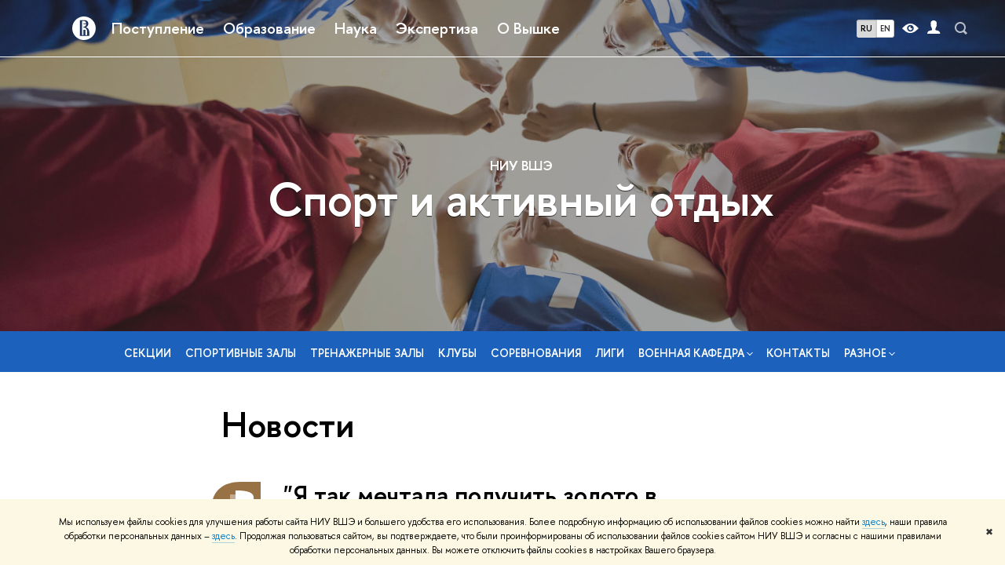

--- FILE ---
content_type: text/html; charset=utf-8
request_url: https://sport.hse.ru/news/page13.html
body_size: 21858
content:
<!DOCTYPE html>
<html lang="ru" itemscope itemtype="http://schema.org/WebPage">
<head>
	
	<title>Новости – Страница 13 – Спорт и активный отдых – Национальный исследовательский университет «Высшая школа экономики»</title>

	
	<meta charset="utf-8">
	<meta http-equiv="X-UA-Compatible" content="IE=Edge" />
	
		<meta name="viewport" content="width=device-width, initial-scale=1"/>
	
	<meta name="twitter:card" content="summary"><meta property="og:title" content="Кафедра физического воспитания НИУ Высшая школа Экономики">
	<meta name="mrc__share_title" content="Кафедра физического воспитания НИУ Высшая школа Экономики">
	<meta itemprop="name" content="Кафедра физического воспитания НИУ Высшая школа Экономики"><meta property="og:description" content="Новости от кафедры физического воспитания, анонсы соревнований, отборы в сборные команды, и все что вы хотели узнать о спорте в Вышке">
	<meta name="mrc__share_description" content="Новости от кафедры физического воспитания, анонсы соревнований, отборы в сборные команды, и все что вы хотели узнать о спорте в Вышке">
	<meta itemprop="description" content="Новости от кафедры физического воспитания, анонсы соревнований, отборы в сборные команды, и все что вы хотели узнать о спорте в Вышке">
	<meta name="twitter:description" content="Новости от кафедры физического воспитания, анонсы соревнований, отборы в сборные команды, и все что вы хотели узнать о спорте в Вышке"><meta property="og:image" content="https://www.hse.ru/images/fb/hse_ru_thumb.jpg">
	<meta itemprop="image" content="https://www.hse.ru/images/fb/hse_ru_thumb.jpg">
	<link rel="image_src" href="https://www.hse.ru/images/fb/hse_ru_thumb.jpg"><meta name="twitter:image" content=""><meta property="og:url" content="https://sport.hse.ru/"><meta name="twitter:url" content="https://sport.hse.ru/"><meta property="og:type" content="website">

	<link rel="apple-touch-icon" sizes="180x180" href="/f/src/global/i/favicon/favicon_ios_180x180.png">
	<link rel="icon" type="image/png" sizes="32x32" href="/f/src/global/i/favicon/favicon_32x32.png">
	<link rel="icon" type="image/png" sizes="16x16" href="/f/src/global/i/favicon/favicon_16x16.png">
	<link rel="mask-icon" href="/f/src/global/i/favicon/favicon.svg" color="#0F2D69">
	<link rel="manifest" href="/f/src/manifest/manifest_ru.json">
	<meta name="msapplication-config" content="/f/src/global/i/favicon/browserconfig.xml">
	<link rel="shortcut icon" type="image/x-icon" href="/favicon.ico">
	
	<link href="https://sport.hse.ru/news/" rel="canonical"><link rel="prev" href="https://sport.hse.ru/news/page12.html"><link rel="next" href="https://sport.hse.ru/news/page14.html">
	
		<meta name="theme-color" content="#1658DA"/>
	
	

	<!--[if lt IE 10]><script src="/f/src/global/bower_components/es5-shim/es5-shim.min.js"></script><![endif]-->
	<script src="https://www.hse.ru/f/src/global/js/job.js" async></script>

	
	<link rel="stylesheet" href="/f/src/projects/unshm1/unshm1.css" media="all"/>
	<link rel="stylesheet" href="/f/src/global/css/vision.css" media="all">
	<link rel="stylesheet" href="/f/src/global/css/sitemap.css" media="all">
	<link rel="stylesheet" href="/f/src/global/css/fotorama.css" media="all">
	<link rel="stylesheet" href="/f/src/global/css/magnific-popup.min.css" media="all">
	<link rel="stylesheet" href="/f/src/global/css/owl.carousel2.min.css">

	
	
	
	
		<script src="/f/src/global/js/cache/jquery-1.12.4.min/jquery-ui/jquery.ui.touch-punch.min/hse.utils/errtrack/main/modernizr/popup/switcher/tag/jquery.cookie/sitemap.ajax/vision/fotorama/jquery.magnific-popup.min/ctrlshifte/owl.carousel2.min/emerge/events-switcher/masonry.pkgd.min/imagesloaded.pkgd.min/universal.js"></script>
	

	
	<script type="text/javascript" src="/f/src/global/js/gibs.js"></script>
	
	
	
		
	       		
		
	
		
	       		
		
	
		
	       		
	

		
	
		
	       		
	

		
	
		
	       		
	

		
	

	
	
	
		
	       		
		
	
		
	       		
	
	<link rel="stylesheet" href="/f/src/projects/unshm1/busedu.css" />
	<link rel="stylesheet" href="/f/src/projects/unshm1/promo.css" />
	<script src="/f/src/global/js/stellar.min.js"></script>
	<script>
		$(function(){
			$.stellar({
				responsive: true,
				horizontalScrolling: false,
				positionProperty: 'transform'
			});

			var fotoramaPromo = $('.fotorama--promo').data('fotorama');
			$('.js-fotorama__arr--next').on('click',function(){
				fotoramaPromo.show('>');
			});
			$('.js-fotorama__arr--prev').on('click',function(){
				fotoramaPromo.show('<');
			});
		});
	</script>
	<style>
		
			@media screen and (max-width: 767px) {
				.header-top, .header-board__title, .header-board__top {
					background-color: #1658DA
				}
			}
		
		
		
		.header--preview {
				background-color: #1c62bd;
				
					background-size: cover;
					background-image: url( '/pubs/share/direct/350447783.jpg' );
					background-repeat: no-repeat;
				
		}
		
		
		
		.header_video_wrap::before,
		.header--preview::before {
				background: rgba(59,
								 53,
								 53,
								 0.45);
		}
		
		.header_preview--sub {
			background: rgba(28,
							 98,
							 189,
							 1);
		}
		
			@media (min-width: 768px) {
			.header_preview--sub .navigation__link {
				color: rgba(255,
								 255,
								 255,
								 1);
			}
			.header_preview--sub .navigation__item:hover > .navigation__link, .header_preview--sub .fa-sidemenu__arr {
				color: rgba(255,
								 255,
								 255,
								 1);
			}
			.navigation--submenu .navigation__link {
				color: #000;
			}
			.navigation--submenu .navigation__item:hover .navigation__link {
				color: #d2270b;
			}
		}
		
		.js-header_preview_menu--scrolled .header_preview--sub, .header-board--preview::before {
			background: #1c62bd;
		}

		
		
		.promo-title {font-size: 300%;}

@media screen and (min-width: 768px) {
    .promo-title {font-size: 350%;}
}

.header--preview {background-position: 50% 75%;}
	</style>
	

		
	
		
	       		
	

		
	

	
		<style>
			.with-icon img {float: left; margin-left: -30px; width: 24px; height: auto;}
.with-icon {margin-left: 30px;}
.sport_icon {display: block; height: 50px; width: auto; margin-bottom: .5em;}
.columns.sport_icons .column {padding: 2em 2em 0 0;}

ul.dots {padding-left: 1em;}
ul.dots>li::before {content: '\25CF'; margin: 0 0.5em 0 -1em; color: #ffffff;}
ul.dotsdark>li::before {content: '\25CF'; margin: 0 0.5em 0 -1em; color: #ffffff;}

.builder-section__title {
font-size: 200%;
text-align: center;}
 

.button_blue {background: #1c62bd;}

.button_blue:hover {background: #1c62bd;}

.wdj-digit_block {
    padding: 1em 0em 1em 0!important;
}



		</style>
	
	<script type="text/javascript">
		(function() {
			var s = document.createElement('script'); s.type = 'text/javascript'; s.async = true;
			s.src = '/f/src/_/jquery.orfo.js';
			s.onload = s.onreadystatechange = function() {
				if ($.fn.hseOrfo) {	// old IE...
					$(document).hseOrfo({
						'lang': 'ru'
					});
				}
			};
			var t = document.getElementsByTagName('script')[0]; t.parentNode.insertBefore(s, t);
		})();

		$(function() {
			var sidebar = '.sidebar .sidebar__inner';
			var modules = '.modules .modules__inner';
			var content = '.content .content__inner';
			var custom = '.js-orfo';
			var selector = $($.grep([custom, sidebar, modules, content], function(selector) { return $(selector).length})).get(0);

			if( selector ) {
				var mistake = "&lt;br/&gt; &lt;noindex&gt; &lt;span class=&quot;with-icon with-icon_tick&quot;&gt;&amp;nbsp;&lt;/span&gt; &lt;p class=&quot;last_child with-indent&quot;&gt; Нашли &lt;span class=&quot;wrong&quot;&gt;опечатку&lt;/span&gt;?&lt;br /&gt; Выделите её, нажмите Ctrl+Enter и отправьте нам уведомление. Спасибо за участие! &lt;/p&gt; &lt;/noindex&gt;";
				var code = $('<textarea/>').html(mistake).text() 
				$(selector).append(code);
			}
		});
	</script>

	<!-- counter -->
	
		<script src="/f/gtm/ip"></script><script type='text/javascript'><!--
(function(w,d,s,l,i){w[l]=w[l]||[];w[l].push({'gtm.start':
	new Date().getTime(),event:'gtm.js'});var f=d.getElementsByTagName(s)[0],
	j=d.createElement(s),dl=l!='dataLayer'?'&l='+l:'';j.async=true;j.src=
	'https://www.googletagmanager.com/gtm.js?id='+i+dl;f.parentNode.insertBefore(j,f);
	})(window,document,'script','dataLayer','GTM-P6DCQX');
//-->
</script>
	
	<!-- /counter -->
	


	
</head>
<body data-lang="ru" data-unit="98739232">
	


	<!-- LAYOUT -->
	
	<div class="page page_publications">
		
<!--noindex-->
	<div style="display:none;" class="browser_outdate">
		В старых версиях браузеров сайт может отображаться некорректно. Для оптимальной работы с сайтом рекомендуем воспользоваться современным браузером.
	</div>
	
	<div style="display:none;" class="gdpr_bar">
		<div class="gdpr_bar__inner">
			<noindex>
<p>Мы используем файлы cookies для улучшения работы сайта НИУ ВШЭ и большего удобства его использования. Более подробную информацию об использовании файлов cookies можно найти&nbsp;<a href="https://www.hse.ru/cookie.html" rel="nofollow noopener" target="_blank" title="Пройти по ссылке">здесь</a>, наши правила обработки персональных данных &ndash;&nbsp;<a href="https://www.hse.ru/data_protection_regulation" rel="nofollow noopener" target="_blank" title="Пройти по ссылке">здесь</a>. Продолжая пользоваться сайтом, вы подтверждаете, что были проинформированы об использовании файлов cookies сайтом НИУ ВШЭ и согласны с нашими правилами обработки персональных данных. Вы можете отключить файлы cookies в настройках Вашего браузера.</p>
</noindex>
			<span class="gdpr_bar__close">&#x2716;</span>
		</div>
	</div>
	
<!--/noindex-->

		
	
<div class="header header--preview pk-header">
	<div class="crop">
		<div class="sv-control">
			<div class="sv-control__block">
				<ul class="sv-control__list sv-size">
					<li data-type="size" data-value="normal" class="sv-control__item sv-control__item--s_normal active">A</li>
					<li data-type="size" data-value="medium" class="sv-control__item sv-control__item--s_medium">A</li>
					<li data-type="size" data-value="large" class="sv-control__item sv-control__item--s_large">A</li>
				</ul>
			</div>
			<div class="sv-control__block">
				<ul class="sv-control__list sv-spacing">
					<li data-type="spacing" data-value="normal" class="active sv-control__item sv-control__item--ls_normal">АБB</li>
					<li data-type="spacing" data-value="medium" class="sv-control__item sv-control__item--ls_medium">АБB</li>
					<li data-type="spacing" data-value="large" class="sv-control__item sv-control__item--ls_large">АБB</li>
				</ul>
			</div>
			<div class="sv-control__block">
				<ul class="sv-control__list sv-contrast">
					<li data-type="contrast" data-value="normal" class="sv-control__item sv-control__item---color1 active">А</li>
					<li data-type="contrast" data-value="invert" class="sv-control__item sv-control__item---color2">А</li>
					<li data-type="contrast" data-value="blue" class="sv-control__item sv-control__item---color3">А</li>
					<li data-type="contrast" data-value="beige" class="sv-control__item sv-control__item---color4">А</li>
					<li data-type="contrast" data-value="brown" class="sv-control__item sv-control__item---color5">А</li>
				</ul>
			</div>
			<div class="sv-control__block">
				<ul class="sv-control__list sv-image">
					<li data-type="image" data-value="on" class="sv-control__item sv-control__item--image_on active"></li>
					<li data-type="image" data-value="off" class="sv-control__item sv-control__item--image_off"></li>
				</ul>
			</div>
			<div class="sv-control__block">
				<div class="sv-off js-sv-off">
					Обычная версия сайта
				</div>
			</div>
		</div>
		

		
		<div class="header-top header-top--primary header-top_with-mp-menu">
		<div class="left">
			<!--TMPL_call 'block_hse_logo_simple' args('header-top__logo-simple')-->
			
        <a href="https://www.hse.ru" class="control control_home">
			<svg xmlns="http://www.w3.org/2000/svg" width="30" height="30" viewBox="0 0 309 309" fill="none">
				<path class="control__path" fill-rule="evenodd" clip-rule="evenodd" d="M68.4423 26.0393C93.7686 9.06174 123.545 0 154.005 0C194.846 0 234.015 16.275 262.896 45.2451C291.777 74.2153 308.005 113.508 308.01 154.481C308.013 185.039 298.984 214.911 282.065 240.321C265.145 265.731 241.094 285.537 212.953 297.234C184.813 308.931 153.847 311.993 123.972 306.034C94.0966 300.074 66.6537 285.361 45.1138 263.755C23.5739 242.148 8.90442 214.619 2.96053 184.649C-2.98335 154.678 0.0653089 123.612 11.721 95.3799C23.3767 67.1476 43.1159 43.0168 68.4423 26.0393ZM180.336 140.561C212.051 151.8 224.284 177.329 224.284 215.345V255.047H99.593V48.1729H154.908C175.847 48.1729 184.602 51.8575 194.493 59.5386C208.902 70.8654 211.166 87.3096 211.166 95.5561C211.299 106.453 207.484 117.028 200.43 125.316C195.128 132.023 188.214 137.269 180.336 140.561ZM196.038 211.485C196.038 168.722 182.396 145.328 147.339 145.328V134.927H147.553C152.962 134.963 158.306 133.751 163.173 131.385C168.041 129.018 172.301 125.561 175.624 121.28C182.066 113.463 183.387 106.093 183.688 99.5137H147.582V89.3566H183.378C182.573 82.4432 179.883 75.8863 175.604 70.4072C167.413 60.1917 155.812 58.4761 148.175 58.4761H127.771V243.779H147.582V174.57H173.554V243.652H196.038V211.485Z" fill="#0F2D69"/>
			</svg>
        </a>

			
		</div><div class="header_breadcrumb is-mobile">
	<div class="header_breadcrumb__inner no_crumb_arrow">
		<a class="header_breadcrumb__link fa-header_body__crumb--first fa-header_body__crumb" href="https://www.hse.ru">Высшая школа экономики</a>
	</div>
</div>
		
	<ul class="main-menu is-desktop">
		
			
				<li class="main-menu__item">
					<a href="https://www.hse.ru/abitur" class="main-menu__link main-menu__top-link">Поступление</a>
					
						<span class="main-menu__arrow main-menu__arrow_open js-control_menu_open"">
							<svg width="24" height="24" viewBox="0 0 24 24" fill="none" xmlns="http://www.w3.org/2000/svg">
								<path d="M3 11H17L10.5 4.5L12 3L21 12L12 21L10.5 19.5L17 13H3V11Z" fill="currentColor">
							</svg>
						</span>
						<div class="main-menu__sub main-menu__sub_secondary">
							<div class="main-menu__sub-inner">
								<p class="main-menu__item main-menu__item_mobile">
									<span class="main-menu__arrow main-menu__arrow_close js-control_menu_open">
										<svg width="24" height="24" viewBox="0 0 24 24" fill="none" xmlns="http://www.w3.org/2000/svg">
											<path d="M3 11H17L10.5 4.5L12 3L21 12L12 21L10.5 19.5L17 13H3V11Z" fill="currentColor">
										</svg>
									</span>
									Поступление
								</p>
								<div class="main-menu__submenu">
									
										
											

												<div class="main-menu__submenu-heading main-menu__submenu-heading_active">
													<span>
														Абитуриентам
													</span>
													<span class="main-menu__submenu-arr">
														<svg class="main-menu__submenu-svg" width='32' height='32' viewBox='0 0 32 32' fill='none' xmlns='http://www.w3.org/2000/svg'>
															<path d='M11.5947 9.88008L13.3334 8.14142L21.1919 16L13.3334 23.8586L11.5947 22.1199L17.6308 16.0706L17.7013 16L17.6308 15.9294L11.5947 9.88008Z' fill='currentColor' stroke='white' stroke-width='0.2'>
														</svg>
													</span>
												</div><!--/main-menu__submenu-heading-->
												<div class="main-menu__submenu3">
													<div class="main-menu__submenu3-outer">
														<div class="main-menu__submenu3-inner">

															
	
		
			
				<div class="main-menu__submenu-item">
					<a class="link link_no-underline main-menu__submenu-link" href="https://ba.hse.ru/">Абитуриентам бакалавриата </a>
				</div>
			
		
			
				<div class="main-menu__submenu-item">
					<a class="link link_no-underline main-menu__submenu-link" href="https://ma.hse.ru/">Абитуриентам магистратуры </a>
				</div>
			
		
			
				<div class="main-menu__submenu-item">
					<a class="link link_no-underline main-menu__submenu-link" href="https://aspirantura.hse.ru/">Абитуриентам аспирантуры </a>
				</div>
			
		
			
		
	

														</div>
														
	
		<div class="main-menu__submenu-aside">
			
				
			
				
			
				
			
				
					<div class="main-menu__submenu-item main-menu__submenu-item_button">
						<a class="main-menusub__button" href="https://www.hse.ru/n/education/">Каталог образовательных программ</a>
					</div>
					
							<p class="main-menusub__text">Выберите подходящую программу бакалавриата, магистратуры, дополнительного или бизнес-образования</p>
					
				
			
		</div>
	

													</div>
												</div><!--/main-menu__submenu3-->

											
										
											

												<div class="main-menu__submenu-heading ">
													<span>
														Иностранным абитуриентам
													</span>
													<span class="main-menu__submenu-arr">
														<svg class="main-menu__submenu-svg" width='32' height='32' viewBox='0 0 32 32' fill='none' xmlns='http://www.w3.org/2000/svg'>
															<path d='M11.5947 9.88008L13.3334 8.14142L21.1919 16L13.3334 23.8586L11.5947 22.1199L17.6308 16.0706L17.7013 16L17.6308 15.9294L11.5947 9.88008Z' fill='currentColor' stroke='white' stroke-width='0.2'>
														</svg>
													</span>
												</div><!--/main-menu__submenu-heading-->
												<div class="main-menu__submenu3">
													<div class="main-menu__submenu3-outer">
														<div class="main-menu__submenu3-inner">

															
	
		
			
				<div class="main-menu__submenu-item">
					<a class="link link_no-underline main-menu__submenu-link" href="https://admissions.hse.ru/">Поступление</a>
				</div>
			
		
			
				<div class="main-menu__submenu-item">
					<a class="link link_no-underline main-menu__submenu-link" href="https://admissions.hse.ru/career/">Тренировочное тестирование</a>
				</div>
			
		
			
				<div class="main-menu__submenu-item">
					<a class="link link_no-underline main-menu__submenu-link" href="https://admissions.hse.ru/onlinemeetings">Онлайн-встречи для иностранных абитуриентов</a>
				</div>
			
		
	

														</div>
														
	
		<div class="main-menu__submenu-aside">
			
				
			
				
			
				
			
		</div>
	

													</div>
												</div><!--/main-menu__submenu3-->

											
										
											

												<div class="main-menu__submenu-heading ">
													<span>
														Дополнительное образование
													</span>
													<span class="main-menu__submenu-arr">
														<svg class="main-menu__submenu-svg" width='32' height='32' viewBox='0 0 32 32' fill='none' xmlns='http://www.w3.org/2000/svg'>
															<path d='M11.5947 9.88008L13.3334 8.14142L21.1919 16L13.3334 23.8586L11.5947 22.1199L17.6308 16.0706L17.7013 16L17.6308 15.9294L11.5947 9.88008Z' fill='currentColor' stroke='white' stroke-width='0.2'>
														</svg>
													</span>
												</div><!--/main-menu__submenu-heading-->
												<div class="main-menu__submenu3">
													<div class="main-menu__submenu3-outer">
														<div class="main-menu__submenu3-inner">

															
	
		
			
				<div class="main-menu__submenu-item">
					<a class="link link_no-underline main-menu__submenu-link" href="https://busedu.hse.ru/">Дополнительное профессиональное образование</a>
				</div>
			
		
			
				<div class="main-menu__submenu-item">
					<a class="link link_no-underline main-menu__submenu-link" href="https://busedu.hse.ru/corp-edu/">Корпоративное обучение</a>
				</div>
			
		
			
				<div class="main-menu__submenu-item">
					<a class="link link_no-underline main-menu__submenu-link" href="https://www.hse.ru/microdegree">Программы формата MicroDegree</a>
				</div>
			
		
			
				<div class="main-menu__submenu-item">
					<a class="link link_no-underline main-menu__submenu-link" href="https://www.hse.ru/winter">Профильные школы для поступающих в магистратуру</a>
				</div>
			
		
			
				<div class="main-menu__submenu-item">
					<a class="link link_no-underline main-menu__submenu-link" href="https://www.hse.ru/sumschool/">Летние школы</a>
				</div>
			
		
			
				<div class="main-menu__submenu-item">
					<a class="link link_no-underline main-menu__submenu-link" href="https://www.hse.ru/plus">Вышка+</a>
				</div>
			
		
			
		
	

														</div>
														
	
		<div class="main-menu__submenu-aside">
			
				
			
				
			
				
			
				
			
				
			
				
			
				
					<div class="main-menu__submenu-item main-menu__submenu-item_button">
						<a class="main-menusub__button" href="https://www.hse.ru/edu/dpo/">Каталог программ ДПО</a>
					</div>
					
							<p class="main-menusub__text">Выберите из нескольких сотен программ с актуальным набором</p>
					
				
			
		</div>
	

													</div>
												</div><!--/main-menu__submenu3-->

											
										
											

												<div class="main-menu__submenu-heading ">
													<span>
														Онлайн-программы
													</span>
													<span class="main-menu__submenu-arr">
														<svg class="main-menu__submenu-svg" width='32' height='32' viewBox='0 0 32 32' fill='none' xmlns='http://www.w3.org/2000/svg'>
															<path d='M11.5947 9.88008L13.3334 8.14142L21.1919 16L13.3334 23.8586L11.5947 22.1199L17.6308 16.0706L17.7013 16L17.6308 15.9294L11.5947 9.88008Z' fill='currentColor' stroke='white' stroke-width='0.2'>
														</svg>
													</span>
												</div><!--/main-menu__submenu-heading-->
												<div class="main-menu__submenu3">
													<div class="main-menu__submenu3-outer">
														<div class="main-menu__submenu3-inner">

															
	
		
			
				<div class="main-menu__submenu-item">
					<a class="link link_no-underline main-menu__submenu-link" href="https://studyonline.hse.ru/#undergraduate">Онлайн бакалавриат</a>
				</div>
			
		
			
				<div class="main-menu__submenu-item">
					<a class="link link_no-underline main-menu__submenu-link" href="https://studyonline.hse.ru/#magistracy">Онлайн магистратура</a>
				</div>
			
		
			
				<div class="main-menu__submenu-item">
					<a class="link link_no-underline main-menu__submenu-link" href="https://www.hse.ru/edu/dpo/?studyFormats=486194267&studyFormats=486194266">Онлайн дополнительное образование взрослых</a>
				</div>
			
		
			
				<div class="main-menu__submenu-item">
					<a class="link link_no-underline main-menu__submenu-link" href="https://elearning.hse.ru/mooc">Онлайн курсы</a>
				</div>
			
		
			
				<div class="main-menu__submenu-item">
					<a class="link link_no-underline main-menu__submenu-link" href="https://elearning.hse.ru/network_interaction">Проект U4U Online для университетов</a>
				</div>
			
		
			
		
	

														</div>
														
	
		<div class="main-menu__submenu-aside">
			
				
			
				
			
				
			
				
			
				
			
				
					<div class="main-menu__submenu-item main-menu__submenu-item_button">
						<a class="main-menusub__button" href="https://online.hse.ru/">Онлайн-образование в НИУ ВШЭ</a>
					</div>
					
							<p class="main-menusub__text">Подключение из любой точки мира, новейшие знания в отрасли, государственная аккредитация</p>
					
				
			
		</div>
	

													</div>
												</div><!--/main-menu__submenu3-->

											
										
											

												<div class="main-menu__submenu-heading ">
													<span>
														Олимпиады
													</span>
													<span class="main-menu__submenu-arr">
														<svg class="main-menu__submenu-svg" width='32' height='32' viewBox='0 0 32 32' fill='none' xmlns='http://www.w3.org/2000/svg'>
															<path d='M11.5947 9.88008L13.3334 8.14142L21.1919 16L13.3334 23.8586L11.5947 22.1199L17.6308 16.0706L17.7013 16L17.6308 15.9294L11.5947 9.88008Z' fill='currentColor' stroke='white' stroke-width='0.2'>
														</svg>
													</span>
												</div><!--/main-menu__submenu-heading-->
												<div class="main-menu__submenu3">
													<div class="main-menu__submenu3-outer">
														<div class="main-menu__submenu3-inner">

															
	
		
			
				<div class="main-menu__submenu-item">
					<a class="link link_no-underline main-menu__submenu-link" href="http://olymp.hse.ru/mmo/">«Высшая проба»</a>
				</div>
			
		
			
				<div class="main-menu__submenu-item">
					<a class="link link_no-underline main-menu__submenu-link" href="http://olymp.hse.ru/ma/">Олимпиада студентов и выпускников «Высшая лига»</a>
				</div>
			
		
			
				<div class="main-menu__submenu-item">
					<a class="link link_no-underline main-menu__submenu-link" href="https://olymp.hse.ru/profi/">«Я – профессионал»</a>
				</div>
			
		
			
				<div class="main-menu__submenu-item">
					<a class="link link_no-underline main-menu__submenu-link" href="http://olymp.hse.ru/inter/">Международная олимпиада молодежи</a>
				</div>
			
		
			
		
	

														</div>
														
	
		<div class="main-menu__submenu-aside">
			
				
			
				
			
				
			
				
			
				
					<div class="main-menu__submenu-item main-menu__submenu-item_button">
						<a class="main-menusub__button" href="https://olymp.hse.ru/">Каталог олимпиад</a>
					</div>
					
							<p class="main-menusub__text">Успей зарегистрироваться для участия в олимпиадах и конкурсах НИУ ВШЭ</p>
					
				
			
		</div>
	

													</div>
												</div><!--/main-menu__submenu3-->

											
										
											

												<div class="main-menu__submenu-heading ">
													<span>
														Школьникам
													</span>
													<span class="main-menu__submenu-arr">
														<svg class="main-menu__submenu-svg" width='32' height='32' viewBox='0 0 32 32' fill='none' xmlns='http://www.w3.org/2000/svg'>
															<path d='M11.5947 9.88008L13.3334 8.14142L21.1919 16L13.3334 23.8586L11.5947 22.1199L17.6308 16.0706L17.7013 16L17.6308 15.9294L11.5947 9.88008Z' fill='currentColor' stroke='white' stroke-width='0.2'>
														</svg>
													</span>
												</div><!--/main-menu__submenu-heading-->
												<div class="main-menu__submenu3">
													<div class="main-menu__submenu3-outer">
														<div class="main-menu__submenu3-inner">

															
	
		
			
				<div class="main-menu__submenu-item">
					<a class="link link_no-underline main-menu__submenu-link" href="https://school.hse.ru/">Лицей НИУ ВШЭ</a>
				</div>
			
		
			
				<div class="main-menu__submenu-item">
					<a class="link link_no-underline main-menu__submenu-link" href="https://fdp.hse.ru/">Факультет довузовской подготовки</a>
				</div>
			
		
			
				<div class="main-menu__submenu-item">
					<a class="link link_no-underline main-menu__submenu-link" href="https://www.hse.ru/secondary/">Общее образование</a>
				</div>
			
		
			
				<div class="main-menu__submenu-item">
					<a class="link link_no-underline main-menu__submenu-link" href="https://fdp.hse.ru/ischool">Дистанционные курсы для школьников</a>
				</div>
			
		
			
		
	

														</div>
														
	
		<div class="main-menu__submenu-aside">
			
				
			
				
			
				
			
				
			
				
					<div class="main-menu__submenu-item main-menu__submenu-item_button">
						<a class="main-menusub__button" href="https://shkolnikam.hse.ru/">Вышка – школьникам</a>
					</div>
					
							<p class="main-menusub__text">Олимпиады и конкурсы, предметные школы, лектории, клубы, проекты</p>
					
				
			
		</div>
	

													</div>
												</div><!--/main-menu__submenu3-->

											
										
									
								</div>
							</div><!--/main-menu__sub-inner-->
						</div><!--/main-menu__sub-->

					
				</li>
			
		
			
				<li class="main-menu__item">
					<a href="https://www.hse.ru/eduland" class="main-menu__link main-menu__top-link">Образование</a>
					
						<span class="main-menu__arrow main-menu__arrow_open js-control_menu_open"">
							<svg width="24" height="24" viewBox="0 0 24 24" fill="none" xmlns="http://www.w3.org/2000/svg">
								<path d="M3 11H17L10.5 4.5L12 3L21 12L12 21L10.5 19.5L17 13H3V11Z" fill="currentColor">
							</svg>
						</span>
						<div class="main-menu__sub main-menu__sub_secondary">
							<div class="main-menu__sub-inner">
								<p class="main-menu__item main-menu__item_mobile">
									<span class="main-menu__arrow main-menu__arrow_close js-control_menu_open">
										<svg width="24" height="24" viewBox="0 0 24 24" fill="none" xmlns="http://www.w3.org/2000/svg">
											<path d="M3 11H17L10.5 4.5L12 3L21 12L12 21L10.5 19.5L17 13H3V11Z" fill="currentColor">
										</svg>
									</span>
									Образование
								</p>
								<div class="main-menu__submenu">
									
										
											

												<div class="main-menu__submenu-heading main-menu__submenu-heading_active">
													<span>
														Каталог программ
													</span>
													<span class="main-menu__submenu-arr">
														<svg class="main-menu__submenu-svg" width='32' height='32' viewBox='0 0 32 32' fill='none' xmlns='http://www.w3.org/2000/svg'>
															<path d='M11.5947 9.88008L13.3334 8.14142L21.1919 16L13.3334 23.8586L11.5947 22.1199L17.6308 16.0706L17.7013 16L17.6308 15.9294L11.5947 9.88008Z' fill='currentColor' stroke='white' stroke-width='0.2'>
														</svg>
													</span>
												</div><!--/main-menu__submenu-heading-->
												<div class="main-menu__submenu3">
													<div class="main-menu__submenu3-outer">
														<div class="main-menu__submenu3-inner">

															
	
		
			
				<div class="main-menu__submenu-item">
					<a class="link link_no-underline main-menu__submenu-link" href="https://www.hse.ru/education/bachelor/">Бакалавриат</a>
				</div>
			
		
			
				<div class="main-menu__submenu-item">
					<a class="link link_no-underline main-menu__submenu-link" href="https://www.hse.ru/education/magister/">Магистратура</a>
				</div>
			
		
			
				<div class="main-menu__submenu-item">
					<a class="link link_no-underline main-menu__submenu-link" href="https://studyonline.hse.ru/">Высшее образование онлайн</a>
				</div>
			
		
			
				<div class="main-menu__submenu-item">
					<a class="link link_no-underline main-menu__submenu-link" href="https://aspirantura.hse.ru/asp_school">Аспирантские школы</a>
				</div>
			
		
			
				<div class="main-menu__submenu-item">
					<a class="link link_no-underline main-menu__submenu-link" href="https://busedu.hse.ru/">Дополнительное профессиональное образование</a>
				</div>
			
		
			
				<div class="main-menu__submenu-item">
					<a class="link link_no-underline main-menu__submenu-link" href="https://school.hse.ru/#progs">Лицей НИУ ВШЭ</a>
				</div>
			
		
			
				<div class="main-menu__submenu-item">
					<a class="link link_no-underline main-menu__submenu-link" href="https://fdp.hse.ru/">Факультет довузовской подготовки</a>
				</div>
			
		
			
		
	

														</div>
														
	
		<div class="main-menu__submenu-aside">
			
				
			
				
			
				
			
				
			
				
			
				
			
				
			
				
					<div class="main-menu__submenu-item main-menu__submenu-item_button">
						<a class="main-menusub__button" href="https://www.hse.ru/n/education/">Каталог образовательных программ</a>
					</div>
					
							<p class="main-menusub__text">Выберите подходящую программу бакалавриата, магистратуры, дополнительного или бизнес-образования</p>
					
				
			
		</div>
	

													</div>
												</div><!--/main-menu__submenu3-->

											
										
											

												<div class="main-menu__submenu-heading ">
													<span>
														Центры организации обучения студентов для топ-специалистов
													</span>
													<span class="main-menu__submenu-arr">
														<svg class="main-menu__submenu-svg" width='32' height='32' viewBox='0 0 32 32' fill='none' xmlns='http://www.w3.org/2000/svg'>
															<path d='M11.5947 9.88008L13.3334 8.14142L21.1919 16L13.3334 23.8586L11.5947 22.1199L17.6308 16.0706L17.7013 16L17.6308 15.9294L11.5947 9.88008Z' fill='currentColor' stroke='white' stroke-width='0.2'>
														</svg>
													</span>
												</div><!--/main-menu__submenu-heading-->
												<div class="main-menu__submenu3">
													<div class="main-menu__submenu3-outer">
														<div class="main-menu__submenu3-inner">

															
	
		
			
				<div class="main-menu__submenu-item">
					<a class="link link_no-underline main-menu__submenu-link" href="https://it-specialists.hse.ru/">Центр организации обучения студентов для топ-специалистов в сфере информационных технологий НИУ ВШЭ</a>
				</div>
			
		
			
				<div class="main-menu__submenu-item">
					<a class="link link_no-underline main-menu__submenu-link" href="https://ai-specialists.hse.ru/">Центр организации обучения студентов для топ-специалистов в сфере искусственного интеллекта НИУ ВШЭ</a>
				</div>
			
		
	

														</div>
														
	
		<div class="main-menu__submenu-aside">
			
				
			
				
			
		</div>
	

													</div>
												</div><!--/main-menu__submenu3-->

											
										
											

												<div class="main-menu__submenu-heading ">
													<span>
														Стандарты образования
													</span>
													<span class="main-menu__submenu-arr">
														<svg class="main-menu__submenu-svg" width='32' height='32' viewBox='0 0 32 32' fill='none' xmlns='http://www.w3.org/2000/svg'>
															<path d='M11.5947 9.88008L13.3334 8.14142L21.1919 16L13.3334 23.8586L11.5947 22.1199L17.6308 16.0706L17.7013 16L17.6308 15.9294L11.5947 9.88008Z' fill='currentColor' stroke='white' stroke-width='0.2'>
														</svg>
													</span>
												</div><!--/main-menu__submenu-heading-->
												<div class="main-menu__submenu3">
													<div class="main-menu__submenu3-outer">
														<div class="main-menu__submenu3-inner">

															
	
		
			
				<div class="main-menu__submenu-item">
					<a class="link link_no-underline main-menu__submenu-link" href="https://www.hse.ru/standards/standard">Образовательные стандарты</a>
				</div>
			
		
			
				<div class="main-menu__submenu-item">
					<a class="link link_no-underline main-menu__submenu-link" href="http://asav.hse.ru/plans.html?login=web&password=web">Учебные планы</a>
				</div>
			
		
			
				<div class="main-menu__submenu-item">
					<a class="link link_no-underline main-menu__submenu-link" href="https://www.hse.ru/edu/courses/">Учебные курсы</a>
				</div>
			
		
			
		
	

														</div>
														
	
		<div class="main-menu__submenu-aside">
			
				
			
				
			
				
			
				
					<div class="main-menu__submenu-item main-menu__submenu-item_button">
						<a class="main-menusub__button" href="https://www.hse.ru/standards/">Вышка: стандарт образования</a>
					</div>
					
							<p class="main-menusub__text">Все об образовательных стандартах и структуре образовательных программ</p>
					
				
			
		</div>
	

													</div>
												</div><!--/main-menu__submenu3-->

											
										
											

												<div class="main-menu__submenu-heading ">
													<span>
														Индивидуальная траектория обучения
													</span>
													<span class="main-menu__submenu-arr">
														<svg class="main-menu__submenu-svg" width='32' height='32' viewBox='0 0 32 32' fill='none' xmlns='http://www.w3.org/2000/svg'>
															<path d='M11.5947 9.88008L13.3334 8.14142L21.1919 16L13.3334 23.8586L11.5947 22.1199L17.6308 16.0706L17.7013 16L17.6308 15.9294L11.5947 9.88008Z' fill='currentColor' stroke='white' stroke-width='0.2'>
														</svg>
													</span>
												</div><!--/main-menu__submenu-heading-->
												<div class="main-menu__submenu3">
													<div class="main-menu__submenu3-outer">
														<div class="main-menu__submenu3-inner">

															
	
		
			
				<div class="main-menu__submenu-item">
					<a class="link link_no-underline main-menu__submenu-link" href="https://electives.hse.ru/">Общеуниверситетские курсы</a>
				</div>
			
		
			
				<div class="main-menu__submenu-item">
					<a class="link link_no-underline main-menu__submenu-link" href="https://electives.hse.ru/mooc_students">Онлайн-курсы</a>
				</div>
			
		
			
				<div class="main-menu__submenu-item">
					<a class="link link_no-underline main-menu__submenu-link" href="https://www.hse.ru/plus">Вышка+</a>
				</div>
			
		
			
		
	

														</div>
														
	
		<div class="main-menu__submenu-aside">
			
				
			
				
			
				
			
				
					<div class="main-menu__submenu-item main-menu__submenu-item_button">
						<a class="main-menusub__button" href="https://electives.hse.ru/">Выбор траектории обучения</a>
					</div>
					
							<p class="main-menusub__text">Гибкая система обучения в НИУ ВШЭ предоставляет тебе возможность сделать образование персональным, обеспечив развитие в тех областях, которые важны и интересны лично тебе</p>
					
				
			
		</div>
	

													</div>
												</div><!--/main-menu__submenu3-->

											
										
											

												<div class="main-menu__submenu-heading ">
													<span>
														Особенности учебного процесса
													</span>
													<span class="main-menu__submenu-arr">
														<svg class="main-menu__submenu-svg" width='32' height='32' viewBox='0 0 32 32' fill='none' xmlns='http://www.w3.org/2000/svg'>
															<path d='M11.5947 9.88008L13.3334 8.14142L21.1919 16L13.3334 23.8586L11.5947 22.1199L17.6308 16.0706L17.7013 16L17.6308 15.9294L11.5947 9.88008Z' fill='currentColor' stroke='white' stroke-width='0.2'>
														</svg>
													</span>
												</div><!--/main-menu__submenu-heading-->
												<div class="main-menu__submenu3">
													<div class="main-menu__submenu3-outer">
														<div class="main-menu__submenu3-inner">

															
	
		
			
				<div class="main-menu__submenu-item">
					<a class="link link_no-underline main-menu__submenu-link" href="https://www.hse.ru/education/academ">График учебного процесса</a>
				</div>
			
		
			
				<div class="main-menu__submenu-item">
					<a class="link link_no-underline main-menu__submenu-link" href="https://www.hse.ru/deprog/sistema">Расписание учебных занятий</a>
				</div>
			
		
			
				<div class="main-menu__submenu-item">
					<a class="link link_no-underline main-menu__submenu-link" href="https://www.hse.ru/studyspravka/zachetbook">Электронная зачетная книжка</a>
				</div>
			
		
			
				<div class="main-menu__submenu-item">
					<a class="link link_no-underline main-menu__submenu-link" href="https://electives.hse.ru/project_student">Проекты</a>
				</div>
			
		
			
				<div class="main-menu__submenu-item">
					<a class="link link_no-underline main-menu__submenu-link" href="https://www.hse.ru/org/hse/antiplagiat_info/">Проверка письменных работ на плагиат</a>
				</div>
			
		
			
				<div class="main-menu__submenu-item">
					<a class="link link_no-underline main-menu__submenu-link" href="https://diplom.hse.ru/">Реестр дипломов НИУ ВШЭ</a>
				</div>
			
		
			
		
	

														</div>
														
	
		<div class="main-menu__submenu-aside">
			
				
			
				
			
				
			
				
			
				
			
				
			
				
					<div class="main-menu__submenu-item main-menu__submenu-item_button">
						<a class="main-menusub__button" href="https://www.hse.ru/org/hse/pfair/">Ярмарка проектов</a>
					</div>
					
							<p class="main-menusub__text">Проектная деятельность является одним из основных элементов обучения в бакалавриате НИУ ВШЭ, начиная с 2014 года</p>
					
				
			
		</div>
	

													</div>
												</div><!--/main-menu__submenu3-->

											
										
											

												<div class="main-menu__submenu-heading ">
													<span>
														Оценка качества образования
													</span>
													<span class="main-menu__submenu-arr">
														<svg class="main-menu__submenu-svg" width='32' height='32' viewBox='0 0 32 32' fill='none' xmlns='http://www.w3.org/2000/svg'>
															<path d='M11.5947 9.88008L13.3334 8.14142L21.1919 16L13.3334 23.8586L11.5947 22.1199L17.6308 16.0706L17.7013 16L17.6308 15.9294L11.5947 9.88008Z' fill='currentColor' stroke='white' stroke-width='0.2'>
														</svg>
													</span>
												</div><!--/main-menu__submenu-heading-->
												<div class="main-menu__submenu3">
													<div class="main-menu__submenu3-outer">
														<div class="main-menu__submenu3-inner">

															
	
		
			
				<div class="main-menu__submenu-item">
					<a class="link link_no-underline main-menu__submenu-link" href="https://www.hse.ru/info/accreditation/">Государственная аккредитация</a>
				</div>
			
		
			
				<div class="main-menu__submenu-item">
					<a class="link link_no-underline main-menu__submenu-link" href="https://www.hse.ru/deprog/quality_edu#accreditation">Профессионально-общественная аккредитация</a>
				</div>
			
		
			
				<div class="main-menu__submenu-item">
					<a class="link link_no-underline main-menu__submenu-link" href="https://www.hse.ru/deprog/quality_edu#international">Международная экспертиза</a>
				</div>
			
		
			
				<div class="main-menu__submenu-item">
					<a class="link link_no-underline main-menu__submenu-link" href="https://www.hse.ru/evaluation">Студенческая оценка преподавания</a>
				</div>
			
		
			
		
	

														</div>
														
	
		<div class="main-menu__submenu-aside">
			
				
			
				
			
				
			
				
			
				
					<div class="main-menu__submenu-item main-menu__submenu-item_button">
						<a class="main-menusub__button" href="https://www.hse.ru/studyspravka/vks">Выразительная кнопка</a>
					</div>
					
							<p class="main-menusub__text">«Горячая линия» для желающих сообщить о проблемы, выразить отношение к той или иной стороне учебного процесса, обратиться к администрации университета</p>
					
				
			
		</div>
	

													</div>
												</div><!--/main-menu__submenu3-->

											
										
									
								</div>
							</div><!--/main-menu__sub-inner-->
						</div><!--/main-menu__sub-->

					
				</li>
			
		
			
				<li class="main-menu__item">
					<a href="https://www.hse.ru/science/" class="main-menu__link main-menu__top-link">Наука</a>
					
						<span class="main-menu__arrow main-menu__arrow_open js-control_menu_open"">
							<svg width="24" height="24" viewBox="0 0 24 24" fill="none" xmlns="http://www.w3.org/2000/svg">
								<path d="M3 11H17L10.5 4.5L12 3L21 12L12 21L10.5 19.5L17 13H3V11Z" fill="currentColor">
							</svg>
						</span>
						<div class="main-menu__sub main-menu__sub_secondary">
							<div class="main-menu__sub-inner">
								<p class="main-menu__item main-menu__item_mobile">
									<span class="main-menu__arrow main-menu__arrow_close js-control_menu_open">
										<svg width="24" height="24" viewBox="0 0 24 24" fill="none" xmlns="http://www.w3.org/2000/svg">
											<path d="M3 11H17L10.5 4.5L12 3L21 12L12 21L10.5 19.5L17 13H3V11Z" fill="currentColor">
										</svg>
									</span>
									Наука
								</p>
								<div class="main-menu__submenu">
									
										
											

												<div class="main-menu__submenu-heading main-menu__submenu-heading_active">
													<span>
														Подразделения и сотрудники
													</span>
													<span class="main-menu__submenu-arr">
														<svg class="main-menu__submenu-svg" width='32' height='32' viewBox='0 0 32 32' fill='none' xmlns='http://www.w3.org/2000/svg'>
															<path d='M11.5947 9.88008L13.3334 8.14142L21.1919 16L13.3334 23.8586L11.5947 22.1199L17.6308 16.0706L17.7013 16L17.6308 15.9294L11.5947 9.88008Z' fill='currentColor' stroke='white' stroke-width='0.2'>
														</svg>
													</span>
												</div><!--/main-menu__submenu-heading-->
												<div class="main-menu__submenu3">
													<div class="main-menu__submenu3-outer">
														<div class="main-menu__submenu3-inner">

															
	
		
			
				<div class="main-menu__submenu-item">
					<a class="link link_no-underline main-menu__submenu-link" href="https://www.hse.ru/science/centers#pagetop">Научные подразде­ления</a>
				</div>
			
		
			
				<div class="main-menu__submenu-item">
					<a class="link link_no-underline main-menu__submenu-link" href="http://www.hse.ru/orgstructure/science/">Структура управления наукой</a>
				</div>
			
		
			
				<div class="main-menu__submenu-item">
					<a class="link link_no-underline main-menu__submenu-link" href="https://www.hse.ru/ru/interlabs/">Центры превосходства</a>
				</div>
			
		
			
				<div class="main-menu__submenu-item">
					<a class="link link_no-underline main-menu__submenu-link" href="https://academics.hse.ru/hipo">Кадровый резерв</a>
				</div>
			
		
			
				<div class="main-menu__submenu-item">
					<a class="link link_no-underline main-menu__submenu-link" href="https://visitingscholar.hse.ru/">Приглашение гостевых исследователей</a>
				</div>
			
		
			
		
			
				<div class="main-menu__submenu-item">
					<a class="link link_no-underline main-menu__submenu-link" href="https://www.hse.ru/monitoring/">Мониторинги</a>
				</div>
			
		
	

														</div>
														
	
		<div class="main-menu__submenu-aside">
			
				
			
				
			
				
			
				
			
				
			
				
					<div class="main-menu__submenu-item main-menu__submenu-item_button">
						<a class="main-menusub__button" href="https://www.hse.ru/org/persons/">Поиск по сотрудникам</a>
					</div>
					
							<p class="main-menusub__text">Информация обо всех сотрудниках Высшей школы экономики на их персональных страницах</p>
					
				
			
				
			
		</div>
	

													</div>
												</div><!--/main-menu__submenu3-->

											
										
											

												<div class="main-menu__submenu-heading ">
													<span>
														Результаты исследований
													</span>
													<span class="main-menu__submenu-arr">
														<svg class="main-menu__submenu-svg" width='32' height='32' viewBox='0 0 32 32' fill='none' xmlns='http://www.w3.org/2000/svg'>
															<path d='M11.5947 9.88008L13.3334 8.14142L21.1919 16L13.3334 23.8586L11.5947 22.1199L17.6308 16.0706L17.7013 16L17.6308 15.9294L11.5947 9.88008Z' fill='currentColor' stroke='white' stroke-width='0.2'>
														</svg>
													</span>
												</div><!--/main-menu__submenu-heading-->
												<div class="main-menu__submenu3">
													<div class="main-menu__submenu3-outer">
														<div class="main-menu__submenu3-inner">

															
	
		
			
				<div class="main-menu__submenu-item">
					<a class="link link_no-underline main-menu__submenu-link" href="https://publications.hse.ru/">Публикации</a>
				</div>
			
		
			
				<div class="main-menu__submenu-item">
					<a class="link link_no-underline main-menu__submenu-link" href="https://www.hse.ru/news/announcements/scientific_actions/">Научные мероприятия</a>
				</div>
			
		
			
				<div class="main-menu__submenu-item">
					<a class="link link_no-underline main-menu__submenu-link" href="https://www.hse.ru/science/journals">Журналы ВШЭ</a>
				</div>
			
		
			
				<div class="main-menu__submenu-item">
					<a class="link link_no-underline main-menu__submenu-link" href="https://bp.hse.ru/">«Большие проекты»</a>
				</div>
			
		
			
				<div class="main-menu__submenu-item">
					<a class="link link_no-underline main-menu__submenu-link" href="https://www.hse.ru/science/basic#pagetop">Фундамен­тальные и при­кладные проекты</a>
				</div>
			
		
			
				<div class="main-menu__submenu-item">
					<a class="link link_no-underline main-menu__submenu-link" href="https://www.hse.ru/expertise#pagetop">Аналити­ческие и экспер­тные исследо­вания</a>
				</div>
			
		
			
				<div class="main-menu__submenu-item">
					<a class="link link_no-underline main-menu__submenu-link" href="http://www.hse.ru/science/library#pagetop">Библиотеки и базы данных</a>
				</div>
			
		
			
				<div class="main-menu__submenu-item">
					<a class="link link_no-underline main-menu__submenu-link" href="https://project.hse.ru/">Банк исследо­ватель­ских ресур­сов</a>
				</div>
			
		
			
		
	

														</div>
														
	
		<div class="main-menu__submenu-aside">
			
				
			
				
			
				
			
				
			
				
			
				
			
				
			
				
			
				
					<div class="main-menu__submenu-item main-menu__submenu-item_button">
						<a class="main-menusub__button" href="https://schola.hse.ru/">Schola</a>
					</div>
					
							<p class="main-menusub__text">Издание академического блока Вышки</p>
					
				
			
		</div>
	

													</div>
												</div><!--/main-menu__submenu3-->

											
										
											

												<div class="main-menu__submenu-heading ">
													<span>
														Научные ресурсы
													</span>
													<span class="main-menu__submenu-arr">
														<svg class="main-menu__submenu-svg" width='32' height='32' viewBox='0 0 32 32' fill='none' xmlns='http://www.w3.org/2000/svg'>
															<path d='M11.5947 9.88008L13.3334 8.14142L21.1919 16L13.3334 23.8586L11.5947 22.1199L17.6308 16.0706L17.7013 16L17.6308 15.9294L11.5947 9.88008Z' fill='currentColor' stroke='white' stroke-width='0.2'>
														</svg>
													</span>
												</div><!--/main-menu__submenu-heading-->
												<div class="main-menu__submenu3">
													<div class="main-menu__submenu3-outer">
														<div class="main-menu__submenu3-inner">

															
	
		
			
				<div class="main-menu__submenu-item">
					<a class="link link_no-underline main-menu__submenu-link" href="https://www.hse.ru/science/hsegrants">Конкурсы и гранты</a>
				</div>
			
		
			
				<div class="main-menu__submenu-item">
					<a class="link link_no-underline main-menu__submenu-link" href="https://academics.hse.ru/">Академическое развитие</a>
				</div>
			
		
			
				<div class="main-menu__submenu-item">
					<a class="link link_no-underline main-menu__submenu-link" href="https://www.hse.ru/science/scifund/an">Академические надбавки и ОПА</a>
				</div>
			
		
			
				<div class="main-menu__submenu-item">
					<a class="link link_no-underline main-menu__submenu-link" href="https://www.hse.ru/org/hse/science/136787/">Диссертационные советы</a>
				</div>
			
		
			
				<div class="main-menu__submenu-item">
					<a class="link link_no-underline main-menu__submenu-link" href="https://www.hse.ru/science/scifund">Научный фонд НИУ ВШЭ</a>
				</div>
			
		
			
				<div class="main-menu__submenu-item">
					<a class="link link_no-underline main-menu__submenu-link" href="https://hpc.hse.ru/">Суперкомпьютер HARISMa</a>
				</div>
			
		
			
				<div class="main-menu__submenu-item">
					<a class="link link_no-underline main-menu__submenu-link" href="http://www.hse.ru/science/facilities">Ресурсная база</a>
				</div>
			
		
			
				<div class="main-menu__submenu-item">
					<a class="link link_no-underline main-menu__submenu-link" href="https://sezam.hse.ru/">Внешние научно-информационные ресурсы</a>
				</div>
			
		
			
				<div class="main-menu__submenu-item">
					<a class="link link_no-underline main-menu__submenu-link" href="https://repo.hse.ru/">Репозиторий социально-экономической информации</a>
				</div>
			
		
			
		
	

														</div>
														
	
		<div class="main-menu__submenu-aside">
			
				
			
				
			
				
			
				
			
				
			
				
			
				
			
				
			
				
			
				
					<div class="main-menu__submenu-item main-menu__submenu-item_button">
						<a class="main-menusub__button" href="http://hse.ru/science/our">Справочник исследователя</a>
					</div>
					
							<p class="main-menusub__text">Организационное сопровождение и поддержка научных исследований, публикации, развитие научного сотрудничества и др.</p>
					
				
			
		</div>
	

													</div>
												</div><!--/main-menu__submenu3-->

											
										
											

												<div class="main-menu__submenu-heading ">
													<span>
														Исследователям из других вузов
													</span>
													<span class="main-menu__submenu-arr">
														<svg class="main-menu__submenu-svg" width='32' height='32' viewBox='0 0 32 32' fill='none' xmlns='http://www.w3.org/2000/svg'>
															<path d='M11.5947 9.88008L13.3334 8.14142L21.1919 16L13.3334 23.8586L11.5947 22.1199L17.6308 16.0706L17.7013 16L17.6308 15.9294L11.5947 9.88008Z' fill='currentColor' stroke='white' stroke-width='0.2'>
														</svg>
													</span>
												</div><!--/main-menu__submenu-heading-->
												<div class="main-menu__submenu3">
													<div class="main-menu__submenu3-outer">
														<div class="main-menu__submenu3-inner">

															
	
		
			
				<div class="main-menu__submenu-item">
					<a class="link link_no-underline main-menu__submenu-link" href="https://postdocru.hse.ru/">Программа привлечения постдоков</a>
				</div>
			
		
			
				<div class="main-menu__submenu-item">
					<a class="link link_no-underline main-menu__submenu-link" href="https://internship.hse.ru/">Программа стажировок</a>
				</div>
			
		
			
				<div class="main-menu__submenu-item">
					<a class="link link_no-underline main-menu__submenu-link" href="https://u4u.hse.ru/">Онлайн-курсы для университетов-партнеров</a>
				</div>
			
		
			
				<div class="main-menu__submenu-item">
					<a class="link link_no-underline main-menu__submenu-link" href="https://www.hse.ru/awc/">Курсы академического письма</a>
				</div>
			
		
			
		
	

														</div>
														
	
		<div class="main-menu__submenu-aside">
			
				
			
				
			
				
			
				
			
				
					<div class="main-menu__submenu-item main-menu__submenu-item_button">
						<a class="main-menusub__button" href="https://www.hse.ru/upartners/">Программа «Университетское партнерство»</a>
					</div>
					
							<p class="main-menusub__text">Программа НИУ ВШЭ по формированию системы партнерства с российскими вузами в сфере науки, преподавания и управления</p>
					
				
			
		</div>
	

													</div>
												</div><!--/main-menu__submenu3-->

											
										
									
								</div>
							</div><!--/main-menu__sub-inner-->
						</div><!--/main-menu__sub-->

					
				</li>
			
		
			
				<li class="main-menu__item">
					<a href="https://www.hse.ru/expertise/" class="main-menu__link main-menu__top-link">Экспертиза</a>
					
						<span class="main-menu__arrow main-menu__arrow_open js-control_menu_open"">
							<svg width="24" height="24" viewBox="0 0 24 24" fill="none" xmlns="http://www.w3.org/2000/svg">
								<path d="M3 11H17L10.5 4.5L12 3L21 12L12 21L10.5 19.5L17 13H3V11Z" fill="currentColor">
							</svg>
						</span>
						<div class="main-menu__sub main-menu__sub_secondary">
							<div class="main-menu__sub-inner">
								<p class="main-menu__item main-menu__item_mobile">
									<span class="main-menu__arrow main-menu__arrow_close js-control_menu_open">
										<svg width="24" height="24" viewBox="0 0 24 24" fill="none" xmlns="http://www.w3.org/2000/svg">
											<path d="M3 11H17L10.5 4.5L12 3L21 12L12 21L10.5 19.5L17 13H3V11Z" fill="currentColor">
										</svg>
									</span>
									Экспертиза
								</p>
								<div class="main-menu__submenu">
									
										
											

												<div class="main-menu__submenu-heading main-menu__submenu-heading_active">
													<span>
														Об аналитике и экспертизе в ВШЭ
													</span>
													<span class="main-menu__submenu-arr">
														<svg class="main-menu__submenu-svg" width='32' height='32' viewBox='0 0 32 32' fill='none' xmlns='http://www.w3.org/2000/svg'>
															<path d='M11.5947 9.88008L13.3334 8.14142L21.1919 16L13.3334 23.8586L11.5947 22.1199L17.6308 16.0706L17.7013 16L17.6308 15.9294L11.5947 9.88008Z' fill='currentColor' stroke='white' stroke-width='0.2'>
														</svg>
													</span>
												</div><!--/main-menu__submenu-heading-->
												<div class="main-menu__submenu3">
													<div class="main-menu__submenu3-outer">
														<div class="main-menu__submenu3-inner">

															
	
		
			
				<div class="main-menu__submenu-item">
					<a class="link link_no-underline main-menu__submenu-link" href="http://www.hse.ru/orgstructure/science/">Структура управления экспертно-аналитической деятельностью</a>
				</div>
			
		
			
				<div class="main-menu__submenu-item">
					<a class="link link_no-underline main-menu__submenu-link" href="https://www.hse.ru/org/hse/aup/analytics/">Дирекция по экспертно-аналитической работе</a>
				</div>
			
		
			
				<div class="main-menu__submenu-item">
					<a class="link link_no-underline main-menu__submenu-link" href="https://www.hse.ru/info/competence">Карта компетенций</a>
				</div>
			
		
			
		
	

														</div>
														
	
		<div class="main-menu__submenu-aside">
			
				
			
				
			
				
			
				
					<div class="main-menu__submenu-item main-menu__submenu-item_button">
						<a class="main-menusub__button" href="https://daily.hse.ru/">HSE Daily</a>
					</div>
					
							<p class="main-menusub__text">Университетский медиапортал Высшей школы экономики</p>
					
				
			
		</div>
	

													</div>
												</div><!--/main-menu__submenu3-->

											
										
											

												<div class="main-menu__submenu-heading ">
													<span>
														Результаты исследований
													</span>
													<span class="main-menu__submenu-arr">
														<svg class="main-menu__submenu-svg" width='32' height='32' viewBox='0 0 32 32' fill='none' xmlns='http://www.w3.org/2000/svg'>
															<path d='M11.5947 9.88008L13.3334 8.14142L21.1919 16L13.3334 23.8586L11.5947 22.1199L17.6308 16.0706L17.7013 16L17.6308 15.9294L11.5947 9.88008Z' fill='currentColor' stroke='white' stroke-width='0.2'>
														</svg>
													</span>
												</div><!--/main-menu__submenu-heading-->
												<div class="main-menu__submenu3">
													<div class="main-menu__submenu3-outer">
														<div class="main-menu__submenu3-inner">

															
	
		
			
				<div class="main-menu__submenu-item">
					<a class="link link_no-underline main-menu__submenu-link" href="https://www.hse.ru/monitoring/">Мониторинги</a>
				</div>
			
		
			
				<div class="main-menu__submenu-item">
					<a class="link link_no-underline main-menu__submenu-link" href="https://issek.hse.ru/trendletter/">Трендлеттеры</a>
				</div>
			
		
			
				<div class="main-menu__submenu-item">
					<a class="link link_no-underline main-menu__submenu-link" href="https://www.hse.ru/science/reports">Доклады НИУ ВШЭ</a>
				</div>
			
		
			
				<div class="main-menu__submenu-item">
					<a class="link link_no-underline main-menu__submenu-link" href="https://issek.hse.ru/expressinformation">Экспресс-информация</a>
				</div>
			
		
			
				<div class="main-menu__submenu-item">
					<a class="link link_no-underline main-menu__submenu-link" href="https://anticor.hse.ru/">Антикоррупционный портал</a>
				</div>
			
		
			
				<div class="main-menu__submenu-item">
					<a class="link link_no-underline main-menu__submenu-link" href="https://region.hse.ru/">Новые решения для регионов</a>
				</div>
			
		
			
		
	

														</div>
														
	
		<div class="main-menu__submenu-aside">
			
				
			
				
			
				
			
				
			
				
			
				
			
				
					<div class="main-menu__submenu-item main-menu__submenu-item_button">
						<a class="main-menusub__button" href="https://iq-media.ru/" rel="nofollow">IQ Media</a>
					</div>
					
							<p class="main-menusub__text">Научно-образовательный портал</p>
					
				
			
		</div>
	

													</div>
												</div><!--/main-menu__submenu3-->

											
										
									
								</div>
							</div><!--/main-menu__sub-inner-->
						</div><!--/main-menu__sub-->

					
				</li>
			
		
			
				<li class="main-menu__item">
					<a href="https://www.hse.ru/info/" class="main-menu__link main-menu__top-link">О Вышке</a>
					
						<span class="main-menu__arrow main-menu__arrow_open js-control_menu_open"">
							<svg width="24" height="24" viewBox="0 0 24 24" fill="none" xmlns="http://www.w3.org/2000/svg">
								<path d="M3 11H17L10.5 4.5L12 3L21 12L12 21L10.5 19.5L17 13H3V11Z" fill="currentColor">
							</svg>
						</span>
						<div class="main-menu__sub main-menu__sub_secondary">
							<div class="main-menu__sub-inner">
								<p class="main-menu__item main-menu__item_mobile">
									<span class="main-menu__arrow main-menu__arrow_close js-control_menu_open">
										<svg width="24" height="24" viewBox="0 0 24 24" fill="none" xmlns="http://www.w3.org/2000/svg">
											<path d="M3 11H17L10.5 4.5L12 3L21 12L12 21L10.5 19.5L17 13H3V11Z" fill="currentColor">
										</svg>
									</span>
									О Вышке
								</p>
								<div class="main-menu__submenu">
									
										
											

												<div class="main-menu__submenu-heading main-menu__submenu-heading_active">
													<span>
														Об университете
													</span>
													<span class="main-menu__submenu-arr">
														<svg class="main-menu__submenu-svg" width='32' height='32' viewBox='0 0 32 32' fill='none' xmlns='http://www.w3.org/2000/svg'>
															<path d='M11.5947 9.88008L13.3334 8.14142L21.1919 16L13.3334 23.8586L11.5947 22.1199L17.6308 16.0706L17.7013 16L17.6308 15.9294L11.5947 9.88008Z' fill='currentColor' stroke='white' stroke-width='0.2'>
														</svg>
													</span>
												</div><!--/main-menu__submenu-heading-->
												<div class="main-menu__submenu3">
													<div class="main-menu__submenu3-outer">
														<div class="main-menu__submenu3-inner">

															
	
		
			
				<div class="main-menu__submenu-item">
					<a class="link link_no-underline main-menu__submenu-link" href="https://figures.hse.ru/">Цифры и факты</a>
				</div>
			
		
			
				<div class="main-menu__submenu-item">
					<a class="link link_no-underline main-menu__submenu-link" href="https://datadesign.hse.ru/ranking">НИУ ВШЭ в рейтингах</a>
				</div>
			
		
			
				<div class="main-menu__submenu-item">
					<a class="link link_no-underline main-menu__submenu-link" href="https://mspo.hse.ru/interassociations">НИУ ВШЭ в международных ассоциациях</a>
				</div>
			
		
			
				<div class="main-menu__submenu-item">
					<a class="link link_no-underline main-menu__submenu-link" href="https://www.hse.ru/prog2030/">Программа развития до 2030 года</a>
				</div>
			
		
			
				<div class="main-menu__submenu-item">
					<a class="link link_no-underline main-menu__submenu-link" href="https://www.hse.ru/priority/">Программа «Приоритет 2030»</a>
				</div>
			
		
			
				<div class="main-menu__submenu-item">
					<a class="link link_no-underline main-menu__submenu-link" href="https://www.hse.ru/buildinghse">Корпуса и общежития</a>
				</div>
			
		
			
				<div class="main-menu__submenu-item">
					<a class="link link_no-underline main-menu__submenu-link" href="https://inclusive.hse.ru/">Лицам с ограниченными возможностями</a>
				</div>
			
		
			
				<div class="main-menu__submenu-item">
					<a class="link link_no-underline main-menu__submenu-link" href="https://ep.hse.ru/">Единая приемная</a>
				</div>
			
		
			
		
	

														</div>
														
	
		<div class="main-menu__submenu-aside">
			
				
			
				
			
				
			
				
			
				
			
				
			
				
			
				
			
				
					<div class="main-menu__submenu-item main-menu__submenu-item_button">
						<a class="main-menusub__button" href="https://www.hse.ru/career">Работа в Вышке</a>
					</div>
					
							<p class="main-menusub__text">Каталог актуальных вакансий</p>
					
				
			
		</div>
	

													</div>
												</div><!--/main-menu__submenu3-->

											
										
											

												<div class="main-menu__submenu-heading ">
													<span>
														Оргструктура и руководство
													</span>
													<span class="main-menu__submenu-arr">
														<svg class="main-menu__submenu-svg" width='32' height='32' viewBox='0 0 32 32' fill='none' xmlns='http://www.w3.org/2000/svg'>
															<path d='M11.5947 9.88008L13.3334 8.14142L21.1919 16L13.3334 23.8586L11.5947 22.1199L17.6308 16.0706L17.7013 16L17.6308 15.9294L11.5947 9.88008Z' fill='currentColor' stroke='white' stroke-width='0.2'>
														</svg>
													</span>
												</div><!--/main-menu__submenu-heading-->
												<div class="main-menu__submenu3">
													<div class="main-menu__submenu3-outer">
														<div class="main-menu__submenu3-inner">

															
	
		
			
				<div class="main-menu__submenu-item">
					<a class="link link_no-underline main-menu__submenu-link" href="https://www.hse.ru/info/management">Руководство</a>
				</div>
			
		
			
				<div class="main-menu__submenu-item">
					<a class="link link_no-underline main-menu__submenu-link" href="https://www.hse.ru/info/supervisory/">Наблюдательный совет</a>
				</div>
			
		
			
				<div class="main-menu__submenu-item">
					<a class="link link_no-underline main-menu__submenu-link" href="https://www.hse.ru/us/">Ученый совет</a>
				</div>
			
		
			
				<div class="main-menu__submenu-item">
					<a class="link link_no-underline main-menu__submenu-link" href="https://www.hse.ru/profunion">Профсоюз работников</a>
				</div>
			
		
			
				<div class="main-menu__submenu-item">
					<a class="link link_no-underline main-menu__submenu-link" href="http://www.hse.ru/org/persons/">Преподаватели и сотрудники</a>
				</div>
			
		
			
		
	

														</div>
														
	
		<div class="main-menu__submenu-aside">
			
				
			
				
			
				
			
				
			
				
			
				
					<div class="main-menu__submenu-item main-menu__submenu-item_button">
						<a class="main-menusub__button" href="https://www.hse.ru/orgstructure/">Оргструктура</a>
					</div>
					
							<p class="main-menusub__text">Структура управления университетом по направлениям деятельности</p>
					
				
			
		</div>
	

													</div>
												</div><!--/main-menu__submenu3-->

											
										
											

												<div class="main-menu__submenu-heading ">
													<span>
														Официальные документы
													</span>
													<span class="main-menu__submenu-arr">
														<svg class="main-menu__submenu-svg" width='32' height='32' viewBox='0 0 32 32' fill='none' xmlns='http://www.w3.org/2000/svg'>
															<path d='M11.5947 9.88008L13.3334 8.14142L21.1919 16L13.3334 23.8586L11.5947 22.1199L17.6308 16.0706L17.7013 16L17.6308 15.9294L11.5947 9.88008Z' fill='currentColor' stroke='white' stroke-width='0.2'>
														</svg>
													</span>
												</div><!--/main-menu__submenu-heading-->
												<div class="main-menu__submenu3">
													<div class="main-menu__submenu3-outer">
														<div class="main-menu__submenu3-inner">

															
	
		
			
				<div class="main-menu__submenu-item">
					<a class="link link_no-underline main-menu__submenu-link" href="https://www.hse.ru/sveden/">Сведения об образовательной организации</a>
				</div>
			
		
			
				<div class="main-menu__submenu-item">
					<a class="link link_no-underline main-menu__submenu-link" href="http://www.hse.ru/docs/">Документы</a>
				</div>
			
		
			
				<div class="main-menu__submenu-item">
					<a class="link link_no-underline main-menu__submenu-link" href="https://www.hse.ru/info/ustav/">Устав и лицензии</a>
				</div>
			
		
			
				<div class="main-menu__submenu-item">
					<a class="link link_no-underline main-menu__submenu-link" href="https://www.hse.ru/info/patent/">Авторские права и патенты</a>
				</div>
			
		
			
		
	

														</div>
														
	
		<div class="main-menu__submenu-aside">
			
				
			
				
			
				
			
				
			
				
					<div class="main-menu__submenu-item main-menu__submenu-item_button">
						<a class="main-menusub__button" href="https://www.hse.ru/info/brandbook/">Брендбук</a>
					</div>
					
							<p class="main-menusub__text">Обновление фирменного стиля — совместный проект Дирекции по связям с общественностью и Школы дизайна ВШЭ</p>
					
				
			
		</div>
	

													</div>
												</div><!--/main-menu__submenu3-->

											
										
											

												<div class="main-menu__submenu-heading ">
													<span>
														Сервисы для студентов и сотрудников
													</span>
													<span class="main-menu__submenu-arr">
														<svg class="main-menu__submenu-svg" width='32' height='32' viewBox='0 0 32 32' fill='none' xmlns='http://www.w3.org/2000/svg'>
															<path d='M11.5947 9.88008L13.3334 8.14142L21.1919 16L13.3334 23.8586L11.5947 22.1199L17.6308 16.0706L17.7013 16L17.6308 15.9294L11.5947 9.88008Z' fill='currentColor' stroke='white' stroke-width='0.2'>
														</svg>
													</span>
												</div><!--/main-menu__submenu-heading-->
												<div class="main-menu__submenu3">
													<div class="main-menu__submenu3-outer">
														<div class="main-menu__submenu3-inner">

															
	
		
			
				<div class="main-menu__submenu-item">
					<a class="link link_no-underline main-menu__submenu-link" href="https://bpm.hse.ru/Runtime/Runtime/Form/PB__F__Search/">Телефонный справочник</a>
				</div>
			
		
			
				<div class="main-menu__submenu-item">
					<a class="link link_no-underline main-menu__submenu-link" href="https://handbook.hse.ru/adm_srv">Справочник сотрудника</a>
				</div>
			
		
			
				<div class="main-menu__submenu-item">
					<a class="link link_no-underline main-menu__submenu-link" href="https://pochemuchnik.hse.ru/">Почемучник первокурсника</a>
				</div>
			
		
			
				<div class="main-menu__submenu-item">
					<a class="link link_no-underline main-menu__submenu-link" href="https://www.hse.ru/science/our">Справочник исследователя</a>
				</div>
			
		
			
				<div class="main-menu__submenu-item">
					<a class="link link_no-underline main-menu__submenu-link" href="https://www.hse.ru/studyspravka/">Справочник учебного процесса</a>
				</div>
			
		
			
		
			
				<div class="main-menu__submenu-item">
					<a class="link link_no-underline main-menu__submenu-link" href="https://www.hse.ru/vtotd/">Воинский учет</a>
				</div>
			
		
	

														</div>
														
	
		<div class="main-menu__submenu-aside">
			
				
			
				
			
				
			
				
			
				
			
				
					<div class="main-menu__submenu-item main-menu__submenu-item_button">
						<a class="main-menusub__button" href="https://lk.hse.ru">SmartPoint</a>
					</div>
					
							<p class="main-menusub__text">Единый личный кабинет</p>
					
				
			
				
			
		</div>
	

													</div>
												</div><!--/main-menu__submenu3-->

											
										
											

												<div class="main-menu__submenu-heading ">
													<span>
														Активная Вышка
													</span>
													<span class="main-menu__submenu-arr">
														<svg class="main-menu__submenu-svg" width='32' height='32' viewBox='0 0 32 32' fill='none' xmlns='http://www.w3.org/2000/svg'>
															<path d='M11.5947 9.88008L13.3334 8.14142L21.1919 16L13.3334 23.8586L11.5947 22.1199L17.6308 16.0706L17.7013 16L17.6308 15.9294L11.5947 9.88008Z' fill='currentColor' stroke='white' stroke-width='0.2'>
														</svg>
													</span>
												</div><!--/main-menu__submenu-heading-->
												<div class="main-menu__submenu3">
													<div class="main-menu__submenu3-outer">
														<div class="main-menu__submenu3-inner">

															
	
		
			
				<div class="main-menu__submenu-item">
					<a class="link link_no-underline main-menu__submenu-link" href="https://ecology.hse.ru/">Ответственная Вышка</a>
				</div>
			
		
			
				<div class="main-menu__submenu-item">
					<a class="link link_no-underline main-menu__submenu-link" href="https://sport.hse.ru/">Спорт и активный отдых</a>
				</div>
			
		
			
				<div class="main-menu__submenu-item">
					<a class="link link_no-underline main-menu__submenu-link" href="https://www.hse.ru/hse_community/">Вышка.Коммьюнити</a>
				</div>
			
		
			
				<div class="main-menu__submenu-item">
					<a class="link link_no-underline main-menu__submenu-link" href="https://endowment.hse.ru/">Фонд целевого капитала</a>
				</div>
			
		
			
		
	

														</div>
														
	
		<div class="main-menu__submenu-aside">
			
				
			
				
			
				
			
				
			
				
					<div class="main-menu__submenu-item main-menu__submenu-item_button">
						<a class="main-menusub__button" href="https://spasibo.hse.ru/">Спасибо, Вышка</a>
					</div>
					
							<p class="main-menusub__text">Сделать пожертвование</p>
					
				
			
		</div>
	

													</div>
												</div><!--/main-menu__submenu3-->

											
										
											

												<div class="main-menu__submenu-heading ">
													<span>
														Карьера и выпускники
													</span>
													<span class="main-menu__submenu-arr">
														<svg class="main-menu__submenu-svg" width='32' height='32' viewBox='0 0 32 32' fill='none' xmlns='http://www.w3.org/2000/svg'>
															<path d='M11.5947 9.88008L13.3334 8.14142L21.1919 16L13.3334 23.8586L11.5947 22.1199L17.6308 16.0706L17.7013 16L17.6308 15.9294L11.5947 9.88008Z' fill='currentColor' stroke='white' stroke-width='0.2'>
														</svg>
													</span>
												</div><!--/main-menu__submenu-heading-->
												<div class="main-menu__submenu3">
													<div class="main-menu__submenu3-outer">
														<div class="main-menu__submenu3-inner">

															
	
		
			
				<div class="main-menu__submenu-item">
					<a class="link link_no-underline main-menu__submenu-link" href="https://alumni.hse.ru/">Выпускники</a>
				</div>
			
		
			
				<div class="main-menu__submenu-item">
					<a class="link link_no-underline main-menu__submenu-link" href="https://career.hse.ru/">Центр развития карьеры</a>
				</div>
			
		
			
		
	

														</div>
														
	
		<div class="main-menu__submenu-aside">
			
				
			
				
			
				
					<div class="main-menu__submenu-item main-menu__submenu-item_button">
						<a class="main-menusub__button" href="https://www.hse.ru/success/">Конструктор успеха</a>
					</div>
					
							<p class="main-menusub__text">Рассказы о выпускниках Высшей школы экономики, которые реализовали себя в интересном бизнесе или неожиданной профессии</p>
					
				
			
		</div>
	

													</div>
												</div><!--/main-menu__submenu3-->

											
										
									
								</div>
							</div><!--/main-menu__sub-inner-->
						</div><!--/main-menu__sub-->

					
				</li>
			
		
	</ul>
<script>
(function() {
	function init() {
		function toggleSubmenu(heading) {
			const submenu3 = heading.nextElementSibling;
			const submenuInner = submenu3.querySelector('.main-menu__submenu3-outer');
			if (submenu3 && submenuInner) {
				const submenuHeight = submenuInner.offsetHeight;
				if (submenuHeight) heading.closest('.main-menu__submenu').style.minHeight = submenuHeight + 'px';
			}
		}
		function handler(e){
			if (e.target) {
				const heading = e.target.closest('.main-menu__submenu-heading');
				if (heading) {
					console.log('active');
					const submenu = heading.closest('.main-menu__submenu');
					if (submenu && !heading.classList.contains('main-menu__submenu-heading_active')) {
						Array.from(submenu.children).forEach(function(item){
							item.classList.remove('main-menu__submenu-heading_active');
						})
					}
					heading.classList.toggle('main-menu__submenu-heading_active');
					toggleSubmenu(heading);
				}
			}
		}
		function hoverHandler(e){
			let timeout;
			if ( !timeout ) {
				timeout = setTimeout(function() {
					timeout = null;
					if (e.target && e.target.closest('.main-menu__link')) {
						const heading = e.target.closest('.main-menu__item').querySelector('.main-menu__submenu-heading');
						if (heading) {
							toggleSubmenu(heading)
						}
					}
				}, 200);
			}
		}
		const menu = document.querySelector('.header');
		menu.addEventListener("click", handler);
		menu.addEventListener("mouseover", hoverHandler);
	}
	document.addEventListener("DOMContentLoaded", init);
})();
$(function(){
			$('.main-menu').clone().appendTo('.js-mobile_popup__inner').addClass('is-mobile').removeClass('is-desktop');
			$('.main-menu__arrow_open').click(function(){
				$(this).next('.main-menu__sub_secondary').css('left', '0').addClass('active');
				$(this).closest('.js-mobile_popup').addClass('submenu-is-open');
			});
			$('.main-menu__arrow_close').click(function(){
				$(this).closest('.main-menu__sub_secondary').css('left', '110%').removeClass('active');
				$(this).closest('.js-mobile_popup').removeClass('submenu-is-open');
			});
		});
</script>

		<div class="right">
			<div style="padding-right: 20px" class="header__controls header__controls_with-search">
				
				
	

				
	
		<ul class="control_lang2"><!--
		       
			       --><li class="control_lang2_item activated first_child">
					
				       <span class="link link_no-visited link_no-underline">RU</span>
					
			       </li><!--
		       
			       --><li class="control_lang2_item last_child">
					
				       <a class="link link_no-visited link_no-underline" href="https://sport.hse.ru/en/news/">EN</a>
					
			       </li><!--
		       
		--></ul>
	

				
		<span class="control control_vision" title="Версия для слабовидящих" itemprop="copy">
			<a style="color: inherit;" class="control_vision-link link link_no-underline" href="https://sport.hse.ru/?vision=enabled">
				<svg width="21" height="12" viewBox="0 0 21 12" xmlns="http://www.w3.org/2000/svg"><path class="control__path" d="M10.5 0c3.438 0 6.937 2.016 10.5 6.047-.844.844-1.383 1.375-1.617 1.594-.234.219-.805.703-1.711 1.453-.906.75-1.641 1.266-2.203 1.547-.563.281-1.305.578-2.227.891-.922.313-1.836.469-2.742.469-1.125 0-2.156-.141-3.094-.422-.938-.281-1.875-.766-2.813-1.453-.938-.688-1.672-1.273-2.203-1.758-.531-.484-1.328-1.273-2.391-2.367 2.031-2.031 3.836-3.539 5.414-4.523 1.578-.984 3.273-1.477 5.086-1.477zm0 10.266c1.156 0 2.148-.422 2.977-1.266.828-.844 1.242-1.844 1.242-3s-.414-2.156-1.242-3c-.828-.844-1.82-1.266-2.977-1.266-1.156 0-2.148.422-2.977 1.266-.828.844-1.242 1.844-1.242 3s.414 2.156 1.242 3c.828.844 1.82 1.266 2.977 1.266zm0-5.766c0 .438.141.797.422 1.078s.641.422 1.078.422c.313 0 .625-.109.938-.328v.328c0 .688-.234 1.273-.703 1.758-.469.484-1.047.727-1.734.727-.688 0-1.266-.242-1.734-.727-.469-.484-.703-1.07-.703-1.758s.234-1.273.703-1.758c.469-.484 1.047-.727 1.734-.727h.375c-.25.313-.375.641-.375.984z" fill="#0F2D69"/></svg>
				<span style="display: none;">
					Версия для слабовидящих
				</span>
			</a>
		</span>

				
        <a href="https://www.hse.ru/lkuser/" class="control control_user" title="Личный кабинет сотрудника ВШЭ">
			<ins>
				<svg class="control_svg" width="17" height="18" viewBox="0 0 17 18" xmlns="http://www.w3.org/2000/svg"><path class="control__path" d="M13.702 13.175c.827.315 1.486.817 1.978 1.506.492.689.738 1.467.738 2.333h-16.419c0-1.417.532-2.5 1.595-3.248.394-.276 1.358-.591 2.894-.945.945-.118 1.457-.374 1.536-.768.039-.157.059-.61.059-1.358 0-.118-.039-.217-.118-.295-.157-.157-.315-.433-.472-.827-.079-.315-.157-.787-.236-1.417-.157.039-.285-.02-.384-.177-.098-.157-.177-.364-.236-.62l-.089-.443c-.157-.866-.098-1.28.177-1.24-.118-.157-.217-.532-.295-1.122-.118-.866-.059-1.634.177-2.303.276-.748.768-1.319 1.476-1.713.709-.394 1.476-.571 2.303-.532.787.039 1.506.276 2.156.709.65.433 1.093 1.024 1.329 1.772.197.551.217 1.319.059 2.303-.079.472-.157.768-.236.886.118-.039.207 0 .266.118.059.118.079.266.059.443l-.059.472c-.02.138-.049.246-.089.325l-.118.413c-.039.276-.108.472-.207.591-.098.118-.226.157-.384.118-.079.866-.217 1.476-.413 1.831 0 .039-.069.138-.207.295-.138.157-.207.256-.207.295v.65c0 .394.039.689.118.886.079.197.354.354.827.472.276.118.679.217 1.211.295.532.079.935.177 1.211.295z" fill="#0F2D69"/></svg>
			</ins>
        </a>

				
	<div class="control-search">
		<form class="main-input is-desktop"  action="https://www.hse.ru/search/index.html">
			<button class="main-input__button" title="Поиск">
				<svg width="24" height="24" viewBox="0 0 24 24" fill="none"
					xmlns="http://www.w3.org/2000/svg">
					<g opacity="0.7">
						<path
							d="M16.84 14.8446C17.5973 13.7072 18.0009 12.3711 18 11.0046C18.0021 9.44672 17.4844 7.93263 16.5289 6.70213C15.5733 5.47162 14.2347 4.59504 12.7248 4.21118C11.2149 3.82731 9.62007 3.95812 8.1929 4.58287C6.76573 5.20762 5.58776 6.29062 4.84552 7.66037C4.10328 9.03011 3.83919 10.6083 4.09508 12.1451C4.35096 13.6819 5.11219 15.0894 6.25823 16.1447C7.40426 17.2 8.8696 17.8429 10.4222 17.9715C11.9748 18.1001 13.526 17.7071 14.83 16.8546L18 20.0046L20 18.0046L16.84 14.8446ZM6 11.0046C6 10.0157 6.29325 9.04904 6.84266 8.22679C7.39206 7.40455 8.17296 6.76368 9.08659 6.38525C10.0002 6.00681 11.0056 5.90779 11.9755 6.10072C12.9454 6.29364 13.8363 6.76985 14.5355 7.46911C15.2348 8.16837 15.711 9.05929 15.9039 10.0292C16.0969 10.9991 15.9978 12.0044 15.6194 12.9181C15.241 13.8317 14.6001 14.6126 13.7779 15.162C12.9556 15.7114 11.9889 16.0046 11 16.0046C9.67392 16.0046 8.40215 15.4779 7.46447 14.5402C6.52679 13.6025 6 12.3307 6 11.0046Z"
							fill="white"></path>
					</g>
				</svg>
			</button>
			<input type="text" name="text" placeholder="Поиск по сайту" class="main-input__field"/>
			<input type="hidden" name="searchid" value="2284688"/>
			<input type="hidden" name="simple" value="1"/>
		</form>
	</div>
	<script>
	(function() {
			function init() {
				function handler(e){
					if (e.target) {
						const opener = e.target.closest('.main-input__button');
						const wrapper = e.target.closest('.header__controls');
						if (wrapper && opener) {
							const input = wrapper.querySelector('.main-input__field');
							if (input) input.focus();
							if (!wrapper.classList.contains('active-search')) e.preventDefault();
							wrapper.classList.toggle('active-search');
						}
						if(!wrapper && !opener) {
							const control = document.querySelector('.header__controls');
							if (control && control.classList.contains('active-search')) control.classList.remove('active-search');
						}
					}
				}

				document.body.addEventListener("click", handler);

			}
			document.addEventListener("DOMContentLoaded", init);
		})();
	</script>

				
					<span onclick="void(0)" class="control is-mobile control_menu js-control_menu_open">
						<ins></ins>
						<span class="control__text">
							Меню
						</span>
					</span>
				
			</div>
		</div>
	</div>

	


		
	
		<div class="header_preview header-board--preview row links-white">
		<div class="helper is-desktop"></div>
		
			<div class="emerge" data-effect="slide" data-up="150px" data-duration="500">
	
		<div class="b-row" style="margin-top: 5em; margin-bottom: 5em;">
			
				<div class="b-row__item b-row__item--size_12 b-row__item--offset_ a_c">
					
			
	
	
<style>h1.title {
 color: blue;
}</style>	
			
	 			<div class="title u">
	 			   
	 			        НИУ ВШЭ
	 			        
	 			</div>
			
	    	<div class="promo-title h1">
	    	      <a class="link_no-underline" href="https://sport.hse.ru/">
	    	       Спорт и активный отдых
	    	      </a>
	        </div>
	

	
	
	
	
	



		
				</div>
			
		</div>
	
</div>
		
		
		</div>
	
		
			
	
	<div data-pos="bottom" class="js-mobile_popup js-header_preview_menu js-fixed_panel row">
		<div class="header-board__top js-mobile_popup__top is-fixed is-mobile">
	<div class="header-top header-top--secondary">
		<div style="display: flex" class="left">
			
	

			

	<div class="dropdown-lang">
		<div class="dropdown-lang__control">
			
				
					RU
				
			
				
			
			<svg width="24" height="24" viewBox="0 0 24 24" fill="none" xmlns="http://www.w3.org/2000/svg">
				<path fill-rule="evenodd" clip-rule="evenodd" d="M5 9L12 16L19 9H5Z" fill="currentColor"></path>
			</svg>
		</div>
		<ul class="dropdown-lang__list">
			
				<li class="dropdown-lang__item">
					
				</li>
			
				<li class="dropdown-lang__item">
					
						<a class="dropdown-lang__link link_no-underline js-lang-button" href="https://sport.hse.ru/en/news/">
							EN
						</a>
					
				</li>
			
		</ul>
	</div>


			
        <a href="https://www.hse.ru/lkuser/" class="control control_user" title="Личный кабинет сотрудника ВШЭ">
			<ins>
				<svg class="control_svg" width="17" height="18" viewBox="0 0 17 18" xmlns="http://www.w3.org/2000/svg"><path class="control__path" d="M13.702 13.175c.827.315 1.486.817 1.978 1.506.492.689.738 1.467.738 2.333h-16.419c0-1.417.532-2.5 1.595-3.248.394-.276 1.358-.591 2.894-.945.945-.118 1.457-.374 1.536-.768.039-.157.059-.61.059-1.358 0-.118-.039-.217-.118-.295-.157-.157-.315-.433-.472-.827-.079-.315-.157-.787-.236-1.417-.157.039-.285-.02-.384-.177-.098-.157-.177-.364-.236-.62l-.089-.443c-.157-.866-.098-1.28.177-1.24-.118-.157-.217-.532-.295-1.122-.118-.866-.059-1.634.177-2.303.276-.748.768-1.319 1.476-1.713.709-.394 1.476-.571 2.303-.532.787.039 1.506.276 2.156.709.65.433 1.093 1.024 1.329 1.772.197.551.217 1.319.059 2.303-.079.472-.157.768-.236.886.118-.039.207 0 .266.118.059.118.079.266.059.443l-.059.472c-.02.138-.049.246-.089.325l-.118.413c-.039.276-.108.472-.207.591-.098.118-.226.157-.384.118-.079.866-.217 1.476-.413 1.831 0 .039-.069.138-.207.295-.138.157-.207.256-.207.295v.65c0 .394.039.689.118.886.079.197.354.354.827.472.276.118.679.217 1.211.295.532.079.935.177 1.211.295z" fill="#0F2D69"/></svg>
			</ins>
        </a>

			<span class="control control_white control_search js-search_mobile_control" title="Поиск"><ins><svg class="control_svg" width="19" height="19" viewBox="0 0 19 19" xmlns="http://www.w3.org/2000/svg"><path d="M12.927 7.9c0-1.384-.492-2.568-1.476-3.552s-2.168-1.476-3.552-1.476-2.568.492-3.552 1.476-1.476 2.168-1.476 3.552.492 2.568 1.476 3.552 2.168 1.476 3.552 1.476 2.568-.492 3.552-1.476 1.476-2.168 1.476-3.552zm4.053 11.1l-4.603-4.592c-1.339.928-2.832 1.391-4.477 1.391-1.07 0-2.093-.208-3.069-.623-.976-.415-1.818-.976-2.525-1.683-.707-.707-1.268-1.549-1.683-2.525-.415-.976-.623-1.999-.623-3.069 0-1.07.208-2.093.623-3.069.415-.976.976-1.818 1.683-2.525.707-.707 1.549-1.268 2.525-1.683.976-.415 1.999-.623 3.069-.623 1.07 0 2.093.208 3.069.623.976.415 1.818.976 2.525 1.683.707.707 1.268 1.549 1.683 2.525.415.976.623 1.999.623 3.069 0 1.646-.464 3.138-1.391 4.477l4.603 4.603-2.031 2.02z" fill="#1658DA"/></svg></ins></span>
		</div>
		<div class="right">
			<div class="header__controls">
				
					<span onclick="void(0)" class="control is-mobile control_menu control_menu--close js-control_menu_close"><ins></ins></span>
				
			</div>
		</div>
	</div>
	<div class="js-search_mobile_popup not_display is-mobile">
		<div class="search-form">
			<form action="https://www.hse.ru/search/index.html">
				<div class="search-form__button">
					<button class="button button_grey ">Поиск</button>
				</div>
				<div class="search-form__input">
					<input type="text" name="text" placeholder="Поиск по сайту" class="input fa-search_input input100 input_mr">
					<input type="hidden" name="simple" value="1">
					<input name="searchid" type="hidden" value="2284688">
				</div>
			</form>
		</div>
		<div class="popup__block">
			<a href="https://sport.hse.ru/search/search.html?simple=0&searchid=2284688" class="link_white">Расширенный поиск</a>
		</div>
	</div>
	<div class="header-board__title">
		<a class="link_white link_no-underline" href="https://sport.hse.ru/">Спорт и активный отдых</a>
	</div>
</div>

		<div class="js-mobile_popup__inner header_preview header_preview--sub  c">
		
		<div class="header_preview__box_info">
			<ul class="nav navigation navigation_horizontal js-switcher">
				
					<li class="js-tab_button navigation__item">
						
							<a class="navigation__link" href="https://sport.hse.ru/sc">
								Секции
							</a>
						
					</li>
				
					<li class="js-tab_button navigation__item">
						
							<a class="navigation__link" href="https://sport.hse.ru/sporthall">
								Спортивные залы
							</a>
						
					</li>
				
					<li class="js-tab_button navigation__item">
						
							<a class="navigation__link" href="https://sport.hse.ru/dormgyms">
								Тренажерные залы
							</a>
						
					</li>
				
					<li class="js-tab_button navigation__item">
						
							<a class="navigation__link" href="https://sport.hse.ru/#clubs">
								Клубы
							</a>
						
					</li>
				
					<li class="js-tab_button navigation__item">
						
							<a class="navigation__link" href="https://sport.hse.ru/#comp">
								Соревнования
							</a>
						
					</li>
				
					<li class="js-tab_button navigation__item">
						
							<a class="navigation__link" href="https://sport.hse.ru/#leagues">
								Лиги
							</a>
						
					</li>
				
					<li class="js-tab_button navigation__item navigation__item--with_submenu">
						
							<span class="navigation__link">Военная кафедра</span>
							<i class="fa-sidemenu__arr"></i>
							<div class="navigation navigation--submenu js-submenu">
								<ul class="navigation__inner">
									
										<li class="navigation__item">
											<a class="navigation__link" href="voenka">
												Общая информация
											</a>
										</li>
									
										<li class="navigation__item">
											<a class="navigation__link" href="militarytraining">
												Подготовка к сдаче нормативов
											</a>
										</li>
									
								</ul>
							</div>
						
					</li>
				
					<li class="js-tab_button navigation__item">
						
							<a class="navigation__link" href="https://sport.hse.ru/#contacts">
								Контакты
							</a>
						
					</li>
				
					<li class="js-tab_button navigation__item navigation__item--with_submenu">
						
							<span class="navigation__link">Разное</span>
							<i class="fa-sidemenu__arr"></i>
							<div class="navigation navigation--submenu js-submenu">
								<ul class="navigation__inner">
									
										<li class="navigation__item">
											<a class="navigation__link" href="hsenewsport">
												Новые виды спорта
											</a>
										</li>
									
										<li class="navigation__item">
											<a class="navigation__link" href="hseevent">
												Проведение спортивных мероприятий
											</a>
										</li>
									
										<li class="navigation__item">
											<a class="navigation__link" href="https://www.hse.ru/data/2023/10/16/2050151540/HSE SPORT 2023.pdf">
												Презентация Спорт в НИУ ВШЭ
											</a>
										</li>
									
										<li class="navigation__item">
											<a class="navigation__link" href="https://clck.ru/36wU5G" rel="nofollow">
												Заказать справку-освобождение
											</a>
										</li>
									
								</ul>
							</div>
						
					</li>
				
			</ul>
		</div>
		</div>
	</div>
	

		
	</div>
</div>


		<div class="layout ">
			
		<div class="grid"></div>
		
	
	<div class="grid grid_3 grid--no_indent">
		

<div class="main">
	<div class="content">
		<div class="content__inner">
			

		<h1 class="post-title">
			
				Новости
			
		</h1>
		

		<div class="posts posts_general">
			
	
		<a class="js-anchor js-anchor--top" id="pagetop"></a>
		<div class="post">
			<div class="post__extra ">
				<div class="post-meta">
					
	<div class="post-meta__filter-ico rubric-white rubric_26">
		
			<svg xmlns="http://www.w3.org/2000/svg" xmlns:xlink="http://www.w3.org/1999/xlink" width="70" height="70" viewBox="0 0 70 70">
					<rect x="0" y="0" width="70" height="70" clip-path="url(#hse-mask)" fill="#0941AF"></rect>
					<image class="svg" xlink:href="/f/src/global/i/mask-rubric-cut.png" src="/f/src/global/i/mask-rubric-cut.png" width="70" height="70" clip-path="url(#hse-mask)"></image>
			</svg>
			<span class="filter-ico filter-ico_mask"><img src="/f/src/global/i/mask-pic.png" width="70" height="70"></span>
		
	</div>

				</div>
			</div>
			<div class="post__content">
				<h2 class="first_child ">
					<a title="&quot;Я так мечтала получить золото в МССИ...&quot;" href="https://sport.hse.ru/news/454125929.html" class="link link_dark2 no-visited">"Я так мечтала получить золото в МССИ..."</a>
				</h2>
			</div>
			<div class="post__text">
				
					
					<style>.fa-islider_box .fotorama__img { max-width: 100% !important;}</style>
				
				
					<div class="picture first_child"><img alt="&quot;Я так мечтала получить золото в МССИ...&quot;" title="&quot;Я так мечтала получить золото в МССИ...&quot;" src="/data/2021/03/22/1384606651/jIF2UX-9-k4.jpg" width="100%"></div>
				
				
			</div>
			<div class="post__footer">
				
	
		<div class="tag-set">
			
				<a class="rubric rubric_26" href="https://sport.hse.ru/news/life/"><span class="rubric__inner">Университетская жизнь</span></a>
			
			
				<a class="tag rubric rubric--tag" href="https://sport.hse.ru/news/tags/achievements/" title="достижения"><span class="rubric__inner">достижения</span></a>
			
				<a class="tag rubric rubric--tag" href="https://sport.hse.ru/news/tags/erep/" title="репортаж о событии"><span class="rubric__inner">репортаж о событии</span></a>
			
				<a class="tag rubric rubric--tag" href="https://sport.hse.ru/news/tags/sport/" title="спорт"><span class="rubric__inner">спорт</span></a>
			
		</div>
	

				
					<span class="post__date">
						22 марта, 2021 г.
					</span>
				
			</div>
		</div>
	
		
		<div class="post">
			<div class="post__extra ">
				<div class="post-meta">
					
	<div class="post-meta__filter-ico rubric-white rubric_26">
		
			<svg xmlns="http://www.w3.org/2000/svg" xmlns:xlink="http://www.w3.org/1999/xlink" width="70" height="70" viewBox="0 0 70 70">
					<rect x="0" y="0" width="70" height="70" clip-path="url(#hse-mask)" fill="#0941AF"></rect>
					<image class="svg" xlink:href="/f/src/global/i/mask-rubric-cut.png" src="/f/src/global/i/mask-rubric-cut.png" width="70" height="70" clip-path="url(#hse-mask)"></image>
			</svg>
			<span class="filter-ico filter-ico_mask"><img src="/f/src/global/i/mask-pic.png" width="70" height="70"></span>
		
	</div>

				</div>
			</div>
			<div class="post__content">
				<h2 class="first_child ">
					<a title="Сборная НИУ ВШЭ по лыжным гонкам на XXXIII МССИ" href="https://sport.hse.ru/news/450417572.html" class="link link_dark2 no-visited">Сборная НИУ ВШЭ по лыжным гонкам на XXXIII МССИ</a>
				</h2>
			</div>
			<div class="post__text">
				
					
					<style>.fa-islider_box .fotorama__img { max-width: 100% !important;}</style>
				
				
					<div class="picture first_child"><img alt="Сборная НИУ ВШЭ по лыжным гонкам на XXXIII МССИ" title="Сборная НИУ ВШЭ по лыжным гонкам на XXXIII МССИ" src="/data/2021/03/10/1397674358/0db4ba10-3e40-482c-ae54-10b895594a49.jpg" width="100%"></div>
				
				
			</div>
			<div class="post__footer">
				
	
		<div class="tag-set">
			
				<a class="rubric rubric_26" href="https://sport.hse.ru/news/life/"><span class="rubric__inner">Университетская жизнь</span></a>
			
			
				<a class="tag rubric rubric--tag" href="https://sport.hse.ru/news/tags/achievements/" title="достижения"><span class="rubric__inner">достижения</span></a>
			
				<a class="tag rubric rubric--tag" href="https://sport.hse.ru/news/tags/stud/" title="студенты"><span class="rubric__inner">студенты</span></a>
			
				<a class="tag rubric rubric--tag" href="https://sport.hse.ru/news/tags/erep/" title="репортаж о событии"><span class="rubric__inner">репортаж о событии</span></a>
			
				<a class="tag rubric rubric--tag" href="https://sport.hse.ru/news/tags/sport/" title="спорт"><span class="rubric__inner">спорт</span></a>
			
		</div>
	

				
					<span class="post__date">
						10 марта, 2021 г.
					</span>
				
			</div>
		</div>
	
		
		<div class="post">
			<div class="post__extra ">
				<div class="post-meta">
					
	<div class="post-meta__filter-ico rubric-white rubric_26">
		
			<svg xmlns="http://www.w3.org/2000/svg" xmlns:xlink="http://www.w3.org/1999/xlink" width="70" height="70" viewBox="0 0 70 70">
					<rect x="0" y="0" width="70" height="70" clip-path="url(#hse-mask)" fill="#0941AF"></rect>
					<image class="svg" xlink:href="/f/src/global/i/mask-rubric-cut.png" src="/f/src/global/i/mask-rubric-cut.png" width="70" height="70" clip-path="url(#hse-mask)"></image>
			</svg>
			<span class="filter-ico filter-ico_mask"><img src="/f/src/global/i/mask-pic.png" width="70" height="70"></span>
		
	</div>

				</div>
			</div>
			<div class="post__content">
				<h2 class="first_child ">
					<a title="Моя профессия - Логист, а спорт для меня просто хобби.." href="https://sport.hse.ru/news/448070786.html" class="link link_dark2 no-visited">Моя профессия - Логист, а спорт для меня просто хобби..</a>
				</h2>
			</div>
			<div class="post__text">
				
					
					<style>.fa-islider_box .fotorama__img { max-width: 100% !important;}</style>
				
				
					<div class="picture first_child"><img alt="Моя профессия - Логист, а спорт для меня просто хобби.." title="Моя профессия - Логист, а спорт для меня просто хобби.." src="/data/2021/03/01/1394804304/5d2cedba-19cd-4776-81d5-1c9d0bf2c9a2.jpg" width="100%"></div>
				
				
			</div>
			<div class="post__footer">
				
	
		<div class="tag-set">
			
				<a class="rubric rubric_26" href="https://sport.hse.ru/news/life/"><span class="rubric__inner">Университетская жизнь</span></a>
			
			
				<a class="tag rubric rubric--tag" href="https://sport.hse.ru/news/tags/achievements/" title="достижения"><span class="rubric__inner">достижения</span></a>
			
				<a class="tag rubric rubric--tag" href="https://sport.hse.ru/news/tags/sport/" title="спорт"><span class="rubric__inner">спорт</span></a>
			
		</div>
	

				
					<span class="post__date">
						1 марта, 2021 г.
					</span>
				
			</div>
		</div>
	
		
		<div class="post">
			<div class="post__extra ">
				<div class="post-meta">
					
	<div class="post-meta__filter-ico rubric-white rubric_26">
		
			<svg xmlns="http://www.w3.org/2000/svg" xmlns:xlink="http://www.w3.org/1999/xlink" width="70" height="70" viewBox="0 0 70 70">
					<rect x="0" y="0" width="70" height="70" clip-path="url(#hse-mask)" fill="#0941AF"></rect>
					<image class="svg" xlink:href="/f/src/global/i/mask-rubric-cut.png" src="/f/src/global/i/mask-rubric-cut.png" width="70" height="70" clip-path="url(#hse-mask)"></image>
			</svg>
			<span class="filter-ico filter-ico_mask"><img src="/f/src/global/i/mask-pic.png" width="70" height="70"></span>
		
	</div>

				</div>
			</div>
			<div class="post__content">
				<h2 class="first_child ">
					<a title="Соревнования по настольному теннису дали старт XIV Спартакиаде НИУ ВШЭ" href="https://sport.hse.ru/news/415180288.html" class="link link_dark2 no-visited">Соревнования по настольному теннису дали старт XIV Спартакиаде НИУ ВШЭ</a>
				</h2>
			</div>
			<div class="post__text">
				
					
					<style>.fa-islider_box .fotorama__img { max-width: 100% !important;}</style>
				
				
					<div class="picture first_child"><img alt="Соревнования по настольному теннису дали старт XIV Спартакиаде НИУ ВШЭ" title="Соревнования по настольному теннису дали старт XIV Спартакиаде НИУ ВШЭ" src="/data/2020/11/08/1361650898/nast-tennis.jpg" width="100%"></div>
				
				Стартовала спартакиада НИУ ВШЭ
			</div>
			<div class="post__footer">
				
	
		<div class="tag-set">
			
				<a class="rubric rubric_26" href="https://sport.hse.ru/news/life/"><span class="rubric__inner">Университетская жизнь</span></a>
			
			
				<a class="tag rubric rubric--tag" href="https://sport.hse.ru/news/tags/stud/" title="студенты"><span class="rubric__inner">студенты</span></a>
			
				<a class="tag rubric rubric--tag" href="https://sport.hse.ru/news/tags/sport/" title="спорт"><span class="rubric__inner">спорт</span></a>
			
		</div>
	

				
					<span class="post__date">
						7 ноября, 2020 г.
					</span>
				
			</div>
		</div>
	
		
		<div class="post">
			<div class="post__extra ">
				<div class="post-meta">
					
	<div class="post-meta__filter-ico rubric-white rubric_26">
		
			<svg xmlns="http://www.w3.org/2000/svg" xmlns:xlink="http://www.w3.org/1999/xlink" width="70" height="70" viewBox="0 0 70 70">
					<rect x="0" y="0" width="70" height="70" clip-path="url(#hse-mask)" fill="#0941AF"></rect>
					<image class="svg" xlink:href="/f/src/global/i/mask-rubric-cut.png" src="/f/src/global/i/mask-rubric-cut.png" width="70" height="70" clip-path="url(#hse-mask)"></image>
			</svg>
			<span class="filter-ico filter-ico_mask"><img src="/f/src/global/i/mask-pic.png" width="70" height="70"></span>
		
	</div>

				</div>
			</div>
			<div class="post__content">
				<h2 class="first_child ">
					<a title="Регата Высшей Школы Экономики" href="https://sport.hse.ru/news/415180918.html" class="link link_dark2 no-visited">Регата Высшей Школы Экономики</a>
				</h2>
			</div>
			<div class="post__text">
				
					
					<style>.fa-islider_box .fotorama__img { max-width: 100% !important;}</style>
				
				
					<div class="picture first_child"><img alt="Регата Высшей Школы Экономики" title="Регата Высшей Школы Экономики" src="/data/2020/11/08/1361652388/3image8.jpeg" width="100%"></div>
				
				В акватории Строгино состоялась регата среди факультетов Высшей школы экономики
			</div>
			<div class="post__footer">
				
	
		<div class="tag-set">
			
				<a class="rubric rubric_26" href="https://sport.hse.ru/news/life/"><span class="rubric__inner">Университетская жизнь</span></a>
			
			
				<a class="tag rubric rubric--tag" href="https://sport.hse.ru/news/tags/stud/" title="студенты"><span class="rubric__inner">студенты</span></a>
			
				<a class="tag rubric rubric--tag" href="https://sport.hse.ru/news/tags/sport/" title="спорт"><span class="rubric__inner">спорт</span></a>
			
		</div>
	

				
					<span class="post__date">
						7 ноября, 2020 г.
					</span>
				
			</div>
		</div>
	
		
		<div class="post">
			<div class="post__extra ">
				<div class="post-meta">
					
	<div class="post-meta__filter-ico rubric-white rubric_9">
		
			<svg xmlns="http://www.w3.org/2000/svg" xmlns:xlink="http://www.w3.org/1999/xlink" width="70" height="70" viewBox="0 0 70 70">
					<rect x="0" y="0" width="70" height="70" clip-path="url(#hse-mask)" fill="#0941AF"></rect>
					<image class="svg" xlink:href="/f/src/global/i/mask-rubric-cut.png" src="/f/src/global/i/mask-rubric-cut.png" width="70" height="70" clip-path="url(#hse-mask)"></image>
			</svg>
			<span class="filter-ico filter-ico_mask"><img src="/f/src/global/i/mask-pic.png" width="70" height="70"></span>
		
	</div>

				</div>
			</div>
			<div class="post__content">
				<h2 class="first_child ">
					<a title="Как организовать Чемпионат мира, магистрантам Вышки расскажет Алексей Сорокин" href="//www.hse.ru/news/edu/405478328.html" class="link link_dark2 no-visited">Как организовать Чемпионат мира, магистрантам Вышки расскажет Алексей Сорокин</a>
				</h2>
			</div>
			<div class="post__text">
				
					
					<style>.fa-islider_box .fotorama__img { max-width: 100% !important;}</style>
				
				
					<div class="picture first_child"><img alt="Как организовать Чемпионат мира, магистрантам Вышки расскажет Алексей Сорокин" title="Как организовать Чемпионат мира, магистрантам Вышки расскажет Алексей Сорокин" src="/data/2020/10/08/1371347306/11.jpg" width="100%"></div>
				
				На магистерской программе &laquo;Международный спортивный менеджмент и маркетинг&raquo; стартовал спецкурс. Цикл лекций под названием &laquo;Глобальные спортивные соревнования на примере ЧМ-2018&raquo; студентам читает Алексей Сорокин &mdash; генеральный директор Оргкомитета &laquo;ЕВРО-2020 в Санкт-Петербурге&raquo;. До февраля 2019 года он занимал пост генерального директора Организационного комитета по подготовке и проведению чемпионата мира по футболу &laquo;Россия-2018&raquo;.
			</div>
			<div class="post__footer">
				
	
		<div class="tag-set">
			
				<a class="rubric rubric_9" href="https://sport.hse.ru/news/edu/"><span class="rubric__inner">Образование</span></a>
			
			
				<a class="tag rubric rubric--tag" href="https://sport.hse.ru/news/tags/practice/" title="идеи и опыт"><span class="rubric__inner">идеи и опыт</span></a>
			
				<a class="tag rubric rubric--tag" href="https://sport.hse.ru/news/tags/newhse/" title="новое в ВШЭ"><span class="rubric__inner">новое в ВШЭ</span></a>
			
				<a class="tag rubric rubric--tag" href="https://sport.hse.ru/news/tags/erep/" title="репортаж о событии"><span class="rubric__inner">репортаж о событии</span></a>
			
				<a class="tag rubric rubric--tag" href="https://sport.hse.ru/news/tags/sport/" title="спорт"><span class="rubric__inner">спорт</span></a>
			
				<a class="tag rubric rubric--tag" href="https://sport.hse.ru/news/tags/mag/" title="магистратура"><span class="rubric__inner">магистратура</span></a>
			
		</div>
	

				
					<span class="post__date">
						8 октября, 2020 г.
					</span>
				
			</div>
		</div>
	
		
		<div class="post">
			<div class="post__extra ">
				<div class="post-meta">
					
	<div class="post-meta__filter-ico rubric-white rubric_26">
		
			<svg xmlns="http://www.w3.org/2000/svg" xmlns:xlink="http://www.w3.org/1999/xlink" width="70" height="70" viewBox="0 0 70 70">
					<rect x="0" y="0" width="70" height="70" clip-path="url(#hse-mask)" fill="#0941AF"></rect>
					<image class="svg" xlink:href="/f/src/global/i/mask-rubric-cut.png" src="/f/src/global/i/mask-rubric-cut.png" width="70" height="70" clip-path="url(#hse-mask)"></image>
			</svg>
			<span class="filter-ico filter-ico_mask"><img src="/f/src/global/i/mask-pic.png" width="70" height="70"></span>
		
	</div>

				</div>
			</div>
			<div class="post__content">
				<h2 class="first_child ">
					<a title="«Этот спорт учит идти вперед, несмотря на боль, дождь и ледяной порывистый ветер в лицо»" href="//www.hse.ru/news/life/402785895.html" class="link link_dark2 no-visited">&laquo;Этот спорт учит идти вперед, несмотря на боль, дождь и ледяной порывистый ветер в лицо&raquo;</a>
				</h2>
			</div>
			<div class="post__text">
				
					
					<style>.fa-islider_box .fotorama__img { max-width: 100% !important;}</style>
				
				
					<div class="picture first_child"><img alt="«Этот спорт учит идти вперед, несмотря на боль, дождь и ледяной порывистый ветер в лицо»" title="«Этот спорт учит идти вперед, несмотря на боль, дождь и ледяной порывистый ветер в лицо»" src="/data/2020/09/28/1368655029/3IMG_1973.JPG" width="100%"></div>
				
				В начале сентября HSE Rowing Club, сборная НИУ ВШЭ по гребле, стала серебряным призером международной регаты &laquo;Golden Blades&raquo;. О создании команды, сумасшедшем графике студента-спортсмена и мечте сразиться с учащимися Кембриджа новостной службе портала рассказал основатель HSE Rowing Club, выпускник факультета мировой экономики и мировой политики, а ныне магистрант Мюнхенского университета Антон Кошелев.
			</div>
			<div class="post__footer">
				
	
		<div class="tag-set">
			
				<a class="rubric rubric_26" href="https://sport.hse.ru/news/life/"><span class="rubric__inner">Университетская жизнь</span></a>
			
			
				<a class="tag rubric rubric--tag" href="https://sport.hse.ru/news/tags/achievements/" title="достижения"><span class="rubric__inner">достижения</span></a>
			
				<a class="tag rubric rubric--tag" href="https://sport.hse.ru/news/tags/alumni/" title="выпускники"><span class="rubric__inner">выпускники</span></a>
			
				<a class="tag rubric rubric--tag" href="https://sport.hse.ru/news/tags/stud/" title="студенты"><span class="rubric__inner">студенты</span></a>
			
				<a class="tag rubric rubric--tag" href="https://sport.hse.ru/news/tags/sport/" title="спорт"><span class="rubric__inner">спорт</span></a>
			
				<a class="tag rubric rubric--tag" href="https://sport.hse.ru/news/tags/bprep/" title="бакалавриат"><span class="rubric__inner">бакалавриат</span></a>
			
				<a class="tag rubric rubric--tag" href="https://sport.hse.ru/news/tags/mag/" title="магистратура"><span class="rubric__inner">магистратура</span></a>
			
		</div>
	

				
					<span class="post__date">
						28 сентября, 2020 г.
					</span>
				
			</div>
		</div>
	
		
		<div class="post">
			<div class="post__extra ">
				<div class="post-meta">
					
	<div class="post-meta__filter-ico rubric-white rubric_9">
		
			<svg xmlns="http://www.w3.org/2000/svg" xmlns:xlink="http://www.w3.org/1999/xlink" width="70" height="70" viewBox="0 0 70 70">
					<rect x="0" y="0" width="70" height="70" clip-path="url(#hse-mask)" fill="#0941AF"></rect>
					<image class="svg" xlink:href="/f/src/global/i/mask-rubric-cut.png" src="/f/src/global/i/mask-rubric-cut.png" width="70" height="70" clip-path="url(#hse-mask)"></image>
			</svg>
			<span class="filter-ico filter-ico_mask"><img src="/f/src/global/i/mask-pic.png" width="70" height="70"></span>
		
	</div>

				</div>
			</div>
			<div class="post__content">
				<h2 class="first_child ">
					<a title="Высшая школа экономики и Российский футбольный союз подписали меморандум о сотрудничестве" href="//www.hse.ru/news/edu/401427141.html" class="link link_dark2 no-visited">Высшая школа экономики и Российский футбольный союз подписали меморандум о сотрудничестве</a>
				</h2>
			</div>
			<div class="post__text">
				
					
					<style>.fa-islider_box .fotorama__img { max-width: 100% !important;}</style>
				
				
					<div class="picture first_child"><img alt="Высшая школа экономики и Российский футбольный союз подписали меморандум о сотрудничестве" title="Высшая школа экономики и Российский футбольный союз подписали меморандум о сотрудничестве" src="/data/2020/09/25/1585137687/1Подписание с РФС_ДП-48.jpg" width="100%"></div>
				
				НИУ ВШЭ и РФС договорились о проведении совместных научно-технических исследований и мероприятий. Меморандум о сотрудничестве и взаимодействии подписали ректор Вышки Ярослав Кузьминов и глава РФС Александр Алаев. Одним из самых актуальных проектов станет разработка системы назначения судей на матчи.
			</div>
			<div class="post__footer">
				
	
		<div class="tag-set">
			
				<a class="rubric rubric_9" href="https://sport.hse.ru/news/edu/"><span class="rubric__inner">Образование</span></a>
			
			
				<a class="tag rubric rubric--tag" href="https://sport.hse.ru/news/tags/newhse/" title="новое в ВШЭ"><span class="rubric__inner">новое в ВШЭ</span></a>
			
				<a class="tag rubric rubric--tag" href="https://sport.hse.ru/news/tags/erep/" title="репортаж о событии"><span class="rubric__inner">репортаж о событии</span></a>
			
				<a class="tag rubric rubric--tag" href="https://sport.hse.ru/news/tags/innovat/" title="инновации"><span class="rubric__inner">инновации</span></a>
			
				<a class="tag rubric rubric--tag" href="https://sport.hse.ru/news/tags/sport/" title="спорт"><span class="rubric__inner">спорт</span></a>
			
		</div>
	

				
					<span class="post__date">
						24 сентября, 2020 г.
					</span>
				
			</div>
		</div>
	
		
		<div class="post">
			<div class="post__extra ">
				<div class="post-meta">
					
	<div class="post-meta__filter-ico rubric-white rubric_32">
		
			<svg xmlns="http://www.w3.org/2000/svg" xmlns:xlink="http://www.w3.org/1999/xlink" width="70" height="70" viewBox="0 0 70 70">
					<rect x="0" y="0" width="70" height="70" clip-path="url(#hse-mask)" fill="#0941AF"></rect>
					<image class="svg" xlink:href="/f/src/global/i/mask-rubric-cut.png" src="/f/src/global/i/mask-rubric-cut.png" width="70" height="70" clip-path="url(#hse-mask)"></image>
			</svg>
			<span class="filter-ico filter-ico_mask"><img src="/f/src/global/i/mask-pic.png" width="70" height="70"></span>
		
	</div>

				</div>
			</div>
			<div class="post__content">
				<h2 class="first_child ">
					<a title="Вышка второй год подряд участвует в разработке календаря Российской футбольной Премьер-Лиги" href="//www.hse.ru/news/science/382737926.html" class="link link_dark2 no-visited">Вышка второй год подряд участвует в разработке календаря Российской футбольной Премьер-Лиги</a>
				</h2>
			</div>
			<div class="post__text">
				
					
					<style>.fa-islider_box .fotorama__img { max-width: 100% !important;}</style>
				
				
					<div class="picture first_child"><img alt="Вышка второй год подряд участвует в разработке календаря Российской футбольной Премьер-Лиги" title="Вышка второй год подряд участвует в разработке календаря Российской футбольной Премьер-Лиги" src="/data/2020/07/28/1598430420/1iStock-1173732631.jpg" width="100%"></div>
				
				Эксперты Научно-учебной лаборатории исследований спорта факультета экономических наук НИУ ВШЭ разработали программное обеспечение для составления календаря. По словам руководства лиги, прошлый сезон, когда впервые были использованы специальные алгоритмы, показал эффективность такого подхода.
			</div>
			<div class="post__footer">
				
	
		<div class="tag-set">
			
				<a class="rubric rubric_32" href="https://sport.hse.ru/news/science/"><span class="rubric__inner">Наука</span></a>
			
			
				<a class="tag rubric rubric--tag" href="https://sport.hse.ru/news/tags/expert/" title="экспертиза"><span class="rubric__inner">экспертиза</span></a>
			
				<a class="tag rubric rubric--tag" href="https://sport.hse.ru/news/tags/official/" title="официально"><span class="rubric__inner">официально</span></a>
			
				<a class="tag rubric rubric--tag" href="https://sport.hse.ru/news/tags/innovat/" title="инновации"><span class="rubric__inner">инновации</span></a>
			
				<a class="tag rubric rubric--tag" href="https://sport.hse.ru/news/tags/sport/" title="спорт"><span class="rubric__inner">спорт</span></a>
			
		</div>
	

				
					<span class="post__date">
						28 июля, 2020 г.
					</span>
				
			</div>
		</div>
	
		
		<div class="post">
			<div class="post__extra ">
				<div class="post-meta">
					
	<div class="post-meta__filter-ico rubric-white rubric_26">
		
			<svg xmlns="http://www.w3.org/2000/svg" xmlns:xlink="http://www.w3.org/1999/xlink" width="70" height="70" viewBox="0 0 70 70">
					<rect x="0" y="0" width="70" height="70" clip-path="url(#hse-mask)" fill="#0941AF"></rect>
					<image class="svg" xlink:href="/f/src/global/i/mask-rubric-cut.png" src="/f/src/global/i/mask-rubric-cut.png" width="70" height="70" clip-path="url(#hse-mask)"></image>
			</svg>
			<span class="filter-ico filter-ico_mask"><img src="/f/src/global/i/mask-pic.png" width="70" height="70"></span>
		
	</div>

				</div>
			</div>
			<div class="post__content">
				<h2 class="first_child ">
					<a title="Баскетбольная лига НИУ ВШЭ вошла в шорт-лист премии MarSpo Awards-2020" href="//www.hse.ru/news/life/365987147.html" class="link link_dark2 no-visited">Баскетбольная лига НИУ ВШЭ вошла в шорт-лист премии MarSpo Awards-2020</a>
				</h2>
			</div>
			<div class="post__text">
				
					
					<style>.fa-islider_box .fotorama__img { max-width: 100% !important;}</style>
				
				
					<div class="picture first_child"><img alt="Баскетбольная лига НИУ ВШЭ вошла в шорт-лист премии MarSpo Awards-2020" title="Баскетбольная лига НИУ ВШЭ вошла в шорт-лист премии MarSpo Awards-2020" src="/data/2020/05/19/1548126105/58.png" width="100%"></div>
				
				В этом году Баскетбольная лига Вышки впервые подала заявку на соискание профессиональной награды в области спортивного маркетинга MarSpo Awards. И сразу заявка университета попала в шорт-лист в номинации &laquo;Лучший маркетинг проекта в области популяризации спорта и здорового образа жизни. Игровые виды спорта&raquo;.
			</div>
			<div class="post__footer">
				
	
		<div class="tag-set">
			
				<a class="rubric rubric_26" href="https://sport.hse.ru/news/life/"><span class="rubric__inner">Университетская жизнь</span></a>
			
			
				<a class="tag rubric rubric--tag" href="https://sport.hse.ru/news/tags/achievements/" title="достижения"><span class="rubric__inner">достижения</span></a>
			
				<a class="tag rubric rubric--tag" href="https://sport.hse.ru/news/tags/stud/" title="студенты"><span class="rubric__inner">студенты</span></a>
			
				<a class="tag rubric rubric--tag" href="https://sport.hse.ru/news/tags/sport/" title="спорт"><span class="rubric__inner">спорт</span></a>
			
		</div>
	

				
					<span class="post__date">
						19 мая, 2020 г.
					</span>
				
			</div>
		</div>
	
	
	
		<div class="pages">
			
				<a class="pages__page" href="https://sport.hse.ru/news/index.html">
					<span>1</span>
				</a>
				
					<span class="pages__sep">...</span>
				
			

			
				
					<a class="pages__page" href="https://sport.hse.ru/news/page3.html">
						3
					</a>
				
			
				
					<a class="pages__page" href="https://sport.hse.ru/news/page4.html">
						4
					</a>
				
			
				
					<a class="pages__page" href="https://sport.hse.ru/news/page5.html">
						5
					</a>
				
			
				
					<a class="pages__page" href="https://sport.hse.ru/news/page6.html">
						6
					</a>
				
			
				
					<a class="pages__page" href="https://sport.hse.ru/news/page7.html">
						7
					</a>
				
			
				
					<a class="pages__page" href="https://sport.hse.ru/news/page8.html">
						8
					</a>
				
			
				
					<a class="pages__page" href="https://sport.hse.ru/news/page9.html">
						9
					</a>
				
			
				
					<a class="pages__page" href="https://sport.hse.ru/news/page10.html">
						10
					</a>
				
			
				
					<a class="pages__page" href="https://sport.hse.ru/news/page11.html">
						11
					</a>
				
			
				
					<a class="pages__page" href="https://sport.hse.ru/news/page12.html">
						12
					</a>
				
			
				
					<span class="pages__page pages__page_active">
						13
					</span>
				
			
				
					<a class="pages__page" href="https://sport.hse.ru/news/page14.html">
						14
					</a>
				
			
				
					<a class="pages__page" href="https://sport.hse.ru/news/page15.html">
						15
					</a>
				
			
				
					<a class="pages__page" href="https://sport.hse.ru/news/page16.html">
						16
					</a>
				
			
				
					<a class="pages__page" href="https://sport.hse.ru/news/page17.html">
						17
					</a>
				
			
				
					<a class="pages__page" href="https://sport.hse.ru/news/page18.html">
						18
					</a>
				
			
				
					<a class="pages__page" href="https://sport.hse.ru/news/page19.html">
						19
					</a>
				
			
				
					<a class="pages__page" href="https://sport.hse.ru/news/page20.html">
						20
					</a>
				
			
				
					<a class="pages__page" href="https://sport.hse.ru/news/page21.html">
						21
					</a>
				
			
				
					<a class="pages__page" href="https://sport.hse.ru/news/page22.html">
						22
					</a>
				
			

			
				
					<span class="pages__sep">...</span>
				
				<a class="pages__page" href="https://sport.hse.ru/news/page28.html">
					28
				</a>
			
		</div>
	


			<svg xmlns:xlink="http://www.w3.org/1999/xlink" width="0" height="0" class="svg-mask">
		<defs>
		<clipPath id="hse-mask">
		<use xlink:href="#hse-mask-path" x="0" y="0"/>
		</clipPath>
		<path
			id="hse-mask-path"
			fill="none"
			stroke="#000"
			stroke-width="1"
			stroke-opacity="0.3"
			d="M0,70 M64.979,3.055l-25.904,0.05 c-21.8,0-36.163,11.798-36.163,31.612c0,19.389,13.387,32.251,35.769,32.251c13.183,0,30.315-0.071,30.315-0.071l-4.029-5.025 L64.979,3.055L64.979,3.055z"
			/>
		</defs>
	</svg>
		</div>

			
			
			

		</div>
	</div>
</div>

	</div>

		</div>
		<div class="footer"><div class="footer__inner row">
			
	

			<div class="footer__border"></div>
			
	<!--footer-->
	<div style="clear:both;"></div>
	<div class="fa-footer">
		<div class="fa-footer__menu fa-column-4">
			<div class="fa-footer__menu_inner fa-column">
			 
			<ul class="navigation fa-column__item">
				<li class="navigation__item navigation__item--parent">
					
						<a class="navigation__link" href="//www.hse.ru/org/hse/info/">О ВЫШКЕ</a>
					
				</li>
				
					
						<li class="navigation__item">
							
								<a class="navigation__link" href="https://figures.hse.ru/">Цифры и факты</a>
							
						</li>
					
				
					
						<li class="navigation__item">
							
								<a class="navigation__link" href="//www.hse.ru/orgstructure/">Руководство и структура</a>
							
						</li>
					
				
					
						<li class="navigation__item">
							
								<a class="navigation__link" href="https://sustainability.hse.ru/">Устойчивое развитие в НИУ ВШЭ</a>
							
						</li>
					
				
					
						<li class="navigation__item">
							
								<a class="navigation__link" href="//www.hse.ru/org/persons/">Преподаватели и сотрудники</a>
							
						</li>
					
				
					
						<li class="navigation__item">
							
								<a class="navigation__link" href="//www.hse.ru/buildinghse">Корпуса и общежития</a>
							
						</li>
					
				
					
						<li class="navigation__item">
							
								<a class="navigation__link" href="https://www.hse.ru/org/hse/aup/procurement/">Закупки</a>
							
						</li>
					
				
					
						<li class="navigation__item">
							
								<a class="navigation__link" href="//www.hse.ru/appeal/">Обращения граждан в НИУ ВШЭ</a>
							
						</li>
					
				
					
						<li class="navigation__item">
							
								<a class="navigation__link" href="//endowment.hse.ru/">Фонд целевого капитала</a>
							
						</li>
					
				
					
						<li class="navigation__item">
							
								<a class="navigation__link" href="https://www.hse.ru/anticorruption">Противодействие коррупции</a>
							
						</li>
					
				
					
						<li class="navigation__item">
							
								<a class="navigation__link" href="https://www.hse.ru/anticorruption/information">Сведения о доходах, расходах, об имуществе и обязательствах имущественного характера</a>
							
						</li>
					
				
					
						<li class="navigation__item">
							
								<a class="navigation__link" href="//www.hse.ru/sveden/">Сведения об образовательной организации</a>
							
						</li>
					
				
					
						<li class="navigation__item">
							
								<a class="navigation__link" href="https://inclusive.hse.ru/">Людям с ограниченными возможностями здоровья</a>
							
						</li>
					
				
					
						<li class="navigation__item">
							
								<a class="navigation__link" href="https://pay.hse.ru/">Единая платежная страница</a>
							
						</li>
					
				
					
						<li class="navigation__item">
							
								<a class="navigation__link" href="https://www.hse.ru/career">Работа в Вышке</a>
							
						</li>
					
				
			</ul>
			 
			<ul class="navigation fa-column__item">
				<li class="navigation__item navigation__item--parent">
					
						<a class="navigation__link" href="//www.hse.ru/education/">ОБРАЗОВАНИЕ</a>
					
				</li>
				
					
						<li class="navigation__item">
							
								<a class="navigation__link" href="//school.hse.ru">Лицей</a>
							
						</li>
					
				
					
						<li class="navigation__item">
							
								<a class="navigation__link" href="https://fdp.hse.ru/">Довузовская подготовка</a>
							
						</li>
					
				
					
						<li class="navigation__item">
							
								<a class="navigation__link" href="//olymp.hse.ru/">Олимпиады</a>
							
						</li>
					
				
					
						<li class="navigation__item">
							
								<a class="navigation__link" href="//ba.hse.ru/">Прием в бакалавриат</a>
							
						</li>
					
				
					
						<li class="navigation__item">
							
								<a class="navigation__link" href="https://www.hse.ru/plus">Вышка+</a>
							
						</li>
					
				
					
						<li class="navigation__item">
							
								<a class="navigation__link" href="//ma.hse.ru/">Прием в магистратуру</a>
							
						</li>
					
				
					
						<li class="navigation__item">
							
								<a class="navigation__link" href="//aspirantura.hse.ru/">Аспирантура</a>
							
						</li>
					
				
					
						<li class="navigation__item">
							
								<a class="navigation__link" href="//busedu.hse.ru/">Дополнительное образование</a>
							
						</li>
					
				
					
						<li class="navigation__item">
							
								<a class="navigation__link" href="https://career.hse.ru/">Центр развития карьеры</a>
							
						</li>
					
				
					
						<li class="navigation__item">
							
								<a class="navigation__link" href="http://inc.hse.ru/">Бизнес-инкубатор ВШЭ</a>
							
						</li>
					
				
					
						<li class="navigation__item">
							
								<a class="navigation__link" href="https://dd.hse.ru/">Образовательные партнерства</a>
							
						</li>
					
				
					
						<li class="navigation__item">
							
								<a class="navigation__link" href="https://www.hse.ru/feedback">Обратная связь и взаимодействие с получателями услуг</a>
							
						</li>
					
				
			</ul>
			 
			<ul class="navigation fa-column__item">
				<li class="navigation__item navigation__item--parent">
					
						<a class="navigation__link" href="//www.hse.ru/science/">НАУКА</a>
					
				</li>
				
					
						<li class="navigation__item">
							
								<a class="navigation__link" href="//www.hse.ru/science/centers">Научные подразделения</a>
							
						</li>
					
				
					
						<li class="navigation__item">
							
								<a class="navigation__link" href="https://www.hse.ru/org/projects/">Исследовательские проекты</a>
							
						</li>
					
				
					
						<li class="navigation__item">
							
								<a class="navigation__link" href="//www.hse.ru/monitoring/">Мониторинги</a>
							
						</li>
					
				
					
						<li class="navigation__item">
							
								<a class="navigation__link" href="//www.hse.ru/science/disscoun/">Диссертационные советы</a>
							
						</li>
					
				
					
						<li class="navigation__item">
							
								<a class="navigation__link" href="https://aspirantura.hse.ru/defence/announcements/">Защиты диссертаций</a>
							
						</li>
					
				
					
						<li class="navigation__item">
							
								<a class="navigation__link" href="//academics.hse.ru/">Академическое развитие</a>
							
						</li>
					
				
					
						<li class="navigation__item">
							
								<a class="navigation__link" href="//www.hse.ru/science/hsegrants">Конкурсы и гранты</a>
							
						</li>
					
				
					
						<li class="navigation__item">
							
								<a class="navigation__link" href="https://sezam.hse.ru/">Внешние научно-информационные ресурсы</a>
							
						</li>
					
				
			</ul>
			 
			<ul class="navigation fa-column__item">
				<li class="navigation__item navigation__item--parent">
					
						<a class="navigation__link" href="//publications.hse.ru">РЕСУРСЫ</a>
					
				</li>
				
					
						<li class="navigation__item">
							
								<a class="navigation__link" href="https://library.hse.ru/">Библиотека</a>
							
						</li>
					
				
					
						<li class="navigation__item">
							
								<a class="navigation__link" href="//id.hse.ru">Издательский дом ВШЭ</a>
							
						</li>
					
				
					
						<li class="navigation__item">
							
								<a class="navigation__link" href="//bookshop.hse.ru/">Книжный магазин «БукВышка»</a>
							
						</li>
					
				
					
						<li class="navigation__item">
							
								<a class="navigation__link" href="https://print.hse.ru/">Типография</a>
							
						</li>
					
				
					
						<li class="navigation__item">
							
								<a class="navigation__link" href="https://mc.hse.ru/">Медиацентр</a>
							
						</li>
					
				
					
						<li class="navigation__item">
							
								<a class="navigation__link" href="//www.hse.ru/science/journals">Журналы ВШЭ</a>
							
						</li>
					
				
					
						<li class="navigation__item">
							
								<a class="navigation__link" href="//publications.hse.ru">Публикации</a>
							
						</li>
					
				
			</ul>
			
			</div>
		</div>
		
		<!--noindex-->
		<div class="with-indent3 fa-column fa-footer__menu fa-column-4">
			<ul class="ul">
				
						<li class="fa-column__item">
							<a class="link" href="http://www.minobrnauki.gov.ru/" rel="nofollow">http://www.minobrnauki.gov.ru/</a>
							<div>Министерство науки и высшего образования РФ</div>
						</li>
				
						<li class="fa-column__item">
							<a class="link" href="https://edu.gov.ru/" rel="nofollow">https://edu.gov.ru/</a>
							<div>Министерство просвещения РФ</div>
						</li>
				
						<li class="fa-column__item">
							<a class="link" href="http://www.edu.ru" rel="nofollow">http://www.edu.ru</a>
							<div>Федеральный портал «Российское образование»</div>
						</li>
				
						<li class="fa-column__item">
							<a class="link" href="https://elearning.hse.ru/mooc" rel="nofollow">https://elearning.hse.ru/mooc</a>
							<div>Массовые открытые онлайн-курсы</div>
						</li>
				
			</ul>
		</div>
		<!--/noindex-->
		
		<div class="with-indent3 fa-column fa-footer__menu fa-column-4">
			<ul class="ul">
				<li class="fa-column__item fa-column__item--3 small">
					<span class="fa-grey">&copy; НИУ ВШЭ 1993&ndash;2026</span>&nbsp;
					
						
							<a class="link" href="https://www.hse.ru/contacts.html">Адреса и контакты</a> 
						
							<a class="link" href="https://www.hse.ru/copyright">Условия использования материалов</a> 
						
							<a class="link" href="https://www.hse.ru/data_protection_regulation">Политика конфиденциальности</a> 
						
							<a class="link" href="https://www.hse.ru/sitemap.html">Карта сайта</a> 
						
					
					<div>
					
						Шрифты HSE Sans и HSE Slab разработаны в <a class="main-footer__link" href="https://design.hse.ru/">Школе дизайна НИУ ВШЭ</a>
					
					</div>
				</li>
				<!--noindex-->
				<li class="fa-column__item fa-column__item--editor">
					<a rel="nofollow" class="link_dashed link link_editor link_btm_editor" href="https://www.hse.ru/adm/edit/edit.html?goto=%2AaHR0cDovL3Nwb3J0LmhzZS5ydS9uZXdzL3BhZ2UxMy5odG1sP19yPTM0NTAxNzY4NzY2ODk0Ljg1%5ENDQ5%5E&id=98739232&cid=22700&addon_name=default&newportal=1">Редактору</a>
				</li>
				<!--/noindex-->
			</ul>
		</div>
	</div><!--footer-->

		</div></div>
	</div>

	<!--/LAYOUT-->
	<div class="popups"></div>
	


</body>
</html>

--- FILE ---
content_type: application/javascript; charset=utf-8
request_url: https://sport.hse.ru/f/gtm/ip
body_size: 25
content:
window.realIP='18.188.231.166';window.dataLayer=window.dataLayer||[];window.dataLayer.push({event:'ipEvent',ipAddress:window.realIP});